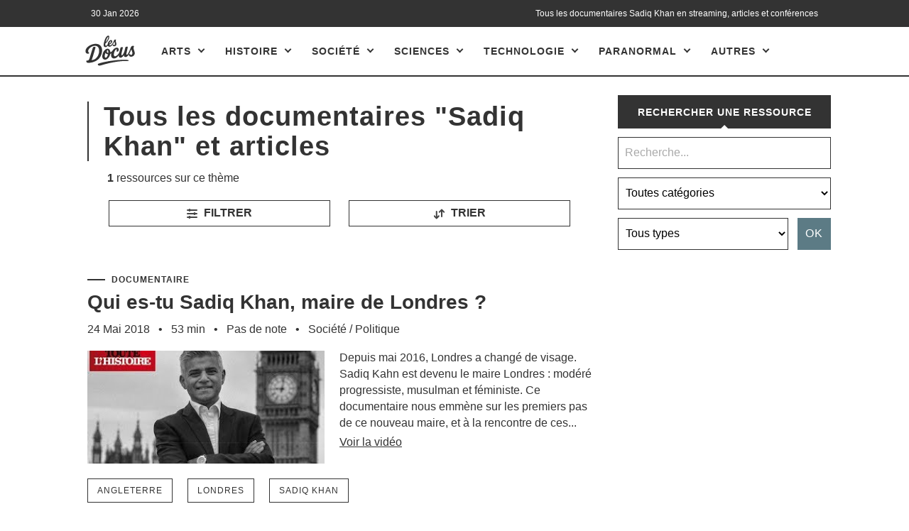

--- FILE ---
content_type: text/html; charset=UTF-8
request_url: https://www.les-docus.com/tag/sadiq-khan/
body_size: 23094
content:








<!DOCTYPE html>
<html dir="ltr" lang="fr-FR" prefix="og: https://ogp.me/ns#">
	<head><meta charset="UTF-8"><script>if(navigator.userAgent.match(/MSIE|Internet Explorer/i)||navigator.userAgent.match(/Trident\/7\..*?rv:11/i)){var href=document.location.href;if(!href.match(/[?&]nowprocket/)){if(href.indexOf("?")==-1){if(href.indexOf("#")==-1){document.location.href=href+"?nowprocket=1"}else{document.location.href=href.replace("#","?nowprocket=1#")}}else{if(href.indexOf("#")==-1){document.location.href=href+"&nowprocket=1"}else{document.location.href=href.replace("#","&nowprocket=1#")}}}}</script><script>(()=>{class RocketLazyLoadScripts{constructor(){this.v="2.0.4",this.userEvents=["keydown","keyup","mousedown","mouseup","mousemove","mouseover","mouseout","touchmove","touchstart","touchend","touchcancel","wheel","click","dblclick","input"],this.attributeEvents=["onblur","onclick","oncontextmenu","ondblclick","onfocus","onmousedown","onmouseenter","onmouseleave","onmousemove","onmouseout","onmouseover","onmouseup","onmousewheel","onscroll","onsubmit"]}async t(){this.i(),this.o(),/iP(ad|hone)/.test(navigator.userAgent)&&this.h(),this.u(),this.l(this),this.m(),this.k(this),this.p(this),this._(),await Promise.all([this.R(),this.L()]),this.lastBreath=Date.now(),this.S(this),this.P(),this.D(),this.O(),this.M(),await this.C(this.delayedScripts.normal),await this.C(this.delayedScripts.defer),await this.C(this.delayedScripts.async),await this.T(),await this.F(),await this.j(),await this.A(),window.dispatchEvent(new Event("rocket-allScriptsLoaded")),this.everythingLoaded=!0,this.lastTouchEnd&&await new Promise(t=>setTimeout(t,500-Date.now()+this.lastTouchEnd)),this.I(),this.H(),this.U(),this.W()}i(){this.CSPIssue=sessionStorage.getItem("rocketCSPIssue"),document.addEventListener("securitypolicyviolation",t=>{this.CSPIssue||"script-src-elem"!==t.violatedDirective||"data"!==t.blockedURI||(this.CSPIssue=!0,sessionStorage.setItem("rocketCSPIssue",!0))},{isRocket:!0})}o(){window.addEventListener("pageshow",t=>{this.persisted=t.persisted,this.realWindowLoadedFired=!0},{isRocket:!0}),window.addEventListener("pagehide",()=>{this.onFirstUserAction=null},{isRocket:!0})}h(){let t;function e(e){t=e}window.addEventListener("touchstart",e,{isRocket:!0}),window.addEventListener("touchend",function i(o){o.changedTouches[0]&&t.changedTouches[0]&&Math.abs(o.changedTouches[0].pageX-t.changedTouches[0].pageX)<10&&Math.abs(o.changedTouches[0].pageY-t.changedTouches[0].pageY)<10&&o.timeStamp-t.timeStamp<200&&(window.removeEventListener("touchstart",e,{isRocket:!0}),window.removeEventListener("touchend",i,{isRocket:!0}),"INPUT"===o.target.tagName&&"text"===o.target.type||(o.target.dispatchEvent(new TouchEvent("touchend",{target:o.target,bubbles:!0})),o.target.dispatchEvent(new MouseEvent("mouseover",{target:o.target,bubbles:!0})),o.target.dispatchEvent(new PointerEvent("click",{target:o.target,bubbles:!0,cancelable:!0,detail:1,clientX:o.changedTouches[0].clientX,clientY:o.changedTouches[0].clientY})),event.preventDefault()))},{isRocket:!0})}q(t){this.userActionTriggered||("mousemove"!==t.type||this.firstMousemoveIgnored?"keyup"===t.type||"mouseover"===t.type||"mouseout"===t.type||(this.userActionTriggered=!0,this.onFirstUserAction&&this.onFirstUserAction()):this.firstMousemoveIgnored=!0),"click"===t.type&&t.preventDefault(),t.stopPropagation(),t.stopImmediatePropagation(),"touchstart"===this.lastEvent&&"touchend"===t.type&&(this.lastTouchEnd=Date.now()),"click"===t.type&&(this.lastTouchEnd=0),this.lastEvent=t.type,t.composedPath&&t.composedPath()[0].getRootNode()instanceof ShadowRoot&&(t.rocketTarget=t.composedPath()[0]),this.savedUserEvents.push(t)}u(){this.savedUserEvents=[],this.userEventHandler=this.q.bind(this),this.userEvents.forEach(t=>window.addEventListener(t,this.userEventHandler,{passive:!1,isRocket:!0})),document.addEventListener("visibilitychange",this.userEventHandler,{isRocket:!0})}U(){this.userEvents.forEach(t=>window.removeEventListener(t,this.userEventHandler,{passive:!1,isRocket:!0})),document.removeEventListener("visibilitychange",this.userEventHandler,{isRocket:!0}),this.savedUserEvents.forEach(t=>{(t.rocketTarget||t.target).dispatchEvent(new window[t.constructor.name](t.type,t))})}m(){const t="return false",e=Array.from(this.attributeEvents,t=>"data-rocket-"+t),i="["+this.attributeEvents.join("],[")+"]",o="[data-rocket-"+this.attributeEvents.join("],[data-rocket-")+"]",s=(e,i,o)=>{o&&o!==t&&(e.setAttribute("data-rocket-"+i,o),e["rocket"+i]=new Function("event",o),e.setAttribute(i,t))};new MutationObserver(t=>{for(const n of t)"attributes"===n.type&&(n.attributeName.startsWith("data-rocket-")||this.everythingLoaded?n.attributeName.startsWith("data-rocket-")&&this.everythingLoaded&&this.N(n.target,n.attributeName.substring(12)):s(n.target,n.attributeName,n.target.getAttribute(n.attributeName))),"childList"===n.type&&n.addedNodes.forEach(t=>{if(t.nodeType===Node.ELEMENT_NODE)if(this.everythingLoaded)for(const i of[t,...t.querySelectorAll(o)])for(const t of i.getAttributeNames())e.includes(t)&&this.N(i,t.substring(12));else for(const e of[t,...t.querySelectorAll(i)])for(const t of e.getAttributeNames())this.attributeEvents.includes(t)&&s(e,t,e.getAttribute(t))})}).observe(document,{subtree:!0,childList:!0,attributeFilter:[...this.attributeEvents,...e]})}I(){this.attributeEvents.forEach(t=>{document.querySelectorAll("[data-rocket-"+t+"]").forEach(e=>{this.N(e,t)})})}N(t,e){const i=t.getAttribute("data-rocket-"+e);i&&(t.setAttribute(e,i),t.removeAttribute("data-rocket-"+e))}k(t){Object.defineProperty(HTMLElement.prototype,"onclick",{get(){return this.rocketonclick||null},set(e){this.rocketonclick=e,this.setAttribute(t.everythingLoaded?"onclick":"data-rocket-onclick","this.rocketonclick(event)")}})}S(t){function e(e,i){let o=e[i];e[i]=null,Object.defineProperty(e,i,{get:()=>o,set(s){t.everythingLoaded?o=s:e["rocket"+i]=o=s}})}e(document,"onreadystatechange"),e(window,"onload"),e(window,"onpageshow");try{Object.defineProperty(document,"readyState",{get:()=>t.rocketReadyState,set(e){t.rocketReadyState=e},configurable:!0}),document.readyState="loading"}catch(t){console.log("WPRocket DJE readyState conflict, bypassing")}}l(t){this.originalAddEventListener=EventTarget.prototype.addEventListener,this.originalRemoveEventListener=EventTarget.prototype.removeEventListener,this.savedEventListeners=[],EventTarget.prototype.addEventListener=function(e,i,o){o&&o.isRocket||!t.B(e,this)&&!t.userEvents.includes(e)||t.B(e,this)&&!t.userActionTriggered||e.startsWith("rocket-")||t.everythingLoaded?t.originalAddEventListener.call(this,e,i,o):(t.savedEventListeners.push({target:this,remove:!1,type:e,func:i,options:o}),"mouseenter"!==e&&"mouseleave"!==e||t.originalAddEventListener.call(this,e,t.savedUserEvents.push,o))},EventTarget.prototype.removeEventListener=function(e,i,o){o&&o.isRocket||!t.B(e,this)&&!t.userEvents.includes(e)||t.B(e,this)&&!t.userActionTriggered||e.startsWith("rocket-")||t.everythingLoaded?t.originalRemoveEventListener.call(this,e,i,o):t.savedEventListeners.push({target:this,remove:!0,type:e,func:i,options:o})}}J(t,e){this.savedEventListeners=this.savedEventListeners.filter(i=>{let o=i.type,s=i.target||window;return e!==o||t!==s||(this.B(o,s)&&(i.type="rocket-"+o),this.$(i),!1)})}H(){EventTarget.prototype.addEventListener=this.originalAddEventListener,EventTarget.prototype.removeEventListener=this.originalRemoveEventListener,this.savedEventListeners.forEach(t=>this.$(t))}$(t){t.remove?this.originalRemoveEventListener.call(t.target,t.type,t.func,t.options):this.originalAddEventListener.call(t.target,t.type,t.func,t.options)}p(t){let e;function i(e){return t.everythingLoaded?e:e.split(" ").map(t=>"load"===t||t.startsWith("load.")?"rocket-jquery-load":t).join(" ")}function o(o){function s(e){const s=o.fn[e];o.fn[e]=o.fn.init.prototype[e]=function(){return this[0]===window&&t.userActionTriggered&&("string"==typeof arguments[0]||arguments[0]instanceof String?arguments[0]=i(arguments[0]):"object"==typeof arguments[0]&&Object.keys(arguments[0]).forEach(t=>{const e=arguments[0][t];delete arguments[0][t],arguments[0][i(t)]=e})),s.apply(this,arguments),this}}if(o&&o.fn&&!t.allJQueries.includes(o)){const e={DOMContentLoaded:[],"rocket-DOMContentLoaded":[]};for(const t in e)document.addEventListener(t,()=>{e[t].forEach(t=>t())},{isRocket:!0});o.fn.ready=o.fn.init.prototype.ready=function(i){function s(){parseInt(o.fn.jquery)>2?setTimeout(()=>i.bind(document)(o)):i.bind(document)(o)}return"function"==typeof i&&(t.realDomReadyFired?!t.userActionTriggered||t.fauxDomReadyFired?s():e["rocket-DOMContentLoaded"].push(s):e.DOMContentLoaded.push(s)),o([])},s("on"),s("one"),s("off"),t.allJQueries.push(o)}e=o}t.allJQueries=[],o(window.jQuery),Object.defineProperty(window,"jQuery",{get:()=>e,set(t){o(t)}})}P(){const t=new Map;document.write=document.writeln=function(e){const i=document.currentScript,o=document.createRange(),s=i.parentElement;let n=t.get(i);void 0===n&&(n=i.nextSibling,t.set(i,n));const c=document.createDocumentFragment();o.setStart(c,0),c.appendChild(o.createContextualFragment(e)),s.insertBefore(c,n)}}async R(){return new Promise(t=>{this.userActionTriggered?t():this.onFirstUserAction=t})}async L(){return new Promise(t=>{document.addEventListener("DOMContentLoaded",()=>{this.realDomReadyFired=!0,t()},{isRocket:!0})})}async j(){return this.realWindowLoadedFired?Promise.resolve():new Promise(t=>{window.addEventListener("load",t,{isRocket:!0})})}M(){this.pendingScripts=[];this.scriptsMutationObserver=new MutationObserver(t=>{for(const e of t)e.addedNodes.forEach(t=>{"SCRIPT"!==t.tagName||t.noModule||t.isWPRocket||this.pendingScripts.push({script:t,promise:new Promise(e=>{const i=()=>{const i=this.pendingScripts.findIndex(e=>e.script===t);i>=0&&this.pendingScripts.splice(i,1),e()};t.addEventListener("load",i,{isRocket:!0}),t.addEventListener("error",i,{isRocket:!0}),setTimeout(i,1e3)})})})}),this.scriptsMutationObserver.observe(document,{childList:!0,subtree:!0})}async F(){await this.X(),this.pendingScripts.length?(await this.pendingScripts[0].promise,await this.F()):this.scriptsMutationObserver.disconnect()}D(){this.delayedScripts={normal:[],async:[],defer:[]},document.querySelectorAll("script[type$=rocketlazyloadscript]").forEach(t=>{t.hasAttribute("data-rocket-src")?t.hasAttribute("async")&&!1!==t.async?this.delayedScripts.async.push(t):t.hasAttribute("defer")&&!1!==t.defer||"module"===t.getAttribute("data-rocket-type")?this.delayedScripts.defer.push(t):this.delayedScripts.normal.push(t):this.delayedScripts.normal.push(t)})}async _(){await this.L();let t=[];document.querySelectorAll("script[type$=rocketlazyloadscript][data-rocket-src]").forEach(e=>{let i=e.getAttribute("data-rocket-src");if(i&&!i.startsWith("data:")){i.startsWith("//")&&(i=location.protocol+i);try{const o=new URL(i).origin;o!==location.origin&&t.push({src:o,crossOrigin:e.crossOrigin||"module"===e.getAttribute("data-rocket-type")})}catch(t){}}}),t=[...new Map(t.map(t=>[JSON.stringify(t),t])).values()],this.Y(t,"preconnect")}async G(t){if(await this.K(),!0!==t.noModule||!("noModule"in HTMLScriptElement.prototype))return new Promise(e=>{let i;function o(){(i||t).setAttribute("data-rocket-status","executed"),e()}try{if(navigator.userAgent.includes("Firefox/")||""===navigator.vendor||this.CSPIssue)i=document.createElement("script"),[...t.attributes].forEach(t=>{let e=t.nodeName;"type"!==e&&("data-rocket-type"===e&&(e="type"),"data-rocket-src"===e&&(e="src"),i.setAttribute(e,t.nodeValue))}),t.text&&(i.text=t.text),t.nonce&&(i.nonce=t.nonce),i.hasAttribute("src")?(i.addEventListener("load",o,{isRocket:!0}),i.addEventListener("error",()=>{i.setAttribute("data-rocket-status","failed-network"),e()},{isRocket:!0}),setTimeout(()=>{i.isConnected||e()},1)):(i.text=t.text,o()),i.isWPRocket=!0,t.parentNode.replaceChild(i,t);else{const i=t.getAttribute("data-rocket-type"),s=t.getAttribute("data-rocket-src");i?(t.type=i,t.removeAttribute("data-rocket-type")):t.removeAttribute("type"),t.addEventListener("load",o,{isRocket:!0}),t.addEventListener("error",i=>{this.CSPIssue&&i.target.src.startsWith("data:")?(console.log("WPRocket: CSP fallback activated"),t.removeAttribute("src"),this.G(t).then(e)):(t.setAttribute("data-rocket-status","failed-network"),e())},{isRocket:!0}),s?(t.fetchPriority="high",t.removeAttribute("data-rocket-src"),t.src=s):t.src="data:text/javascript;base64,"+window.btoa(unescape(encodeURIComponent(t.text)))}}catch(i){t.setAttribute("data-rocket-status","failed-transform"),e()}});t.setAttribute("data-rocket-status","skipped")}async C(t){const e=t.shift();return e?(e.isConnected&&await this.G(e),this.C(t)):Promise.resolve()}O(){this.Y([...this.delayedScripts.normal,...this.delayedScripts.defer,...this.delayedScripts.async],"preload")}Y(t,e){this.trash=this.trash||[];let i=!0;var o=document.createDocumentFragment();t.forEach(t=>{const s=t.getAttribute&&t.getAttribute("data-rocket-src")||t.src;if(s&&!s.startsWith("data:")){const n=document.createElement("link");n.href=s,n.rel=e,"preconnect"!==e&&(n.as="script",n.fetchPriority=i?"high":"low"),t.getAttribute&&"module"===t.getAttribute("data-rocket-type")&&(n.crossOrigin=!0),t.crossOrigin&&(n.crossOrigin=t.crossOrigin),t.integrity&&(n.integrity=t.integrity),t.nonce&&(n.nonce=t.nonce),o.appendChild(n),this.trash.push(n),i=!1}}),document.head.appendChild(o)}W(){this.trash.forEach(t=>t.remove())}async T(){try{document.readyState="interactive"}catch(t){}this.fauxDomReadyFired=!0;try{await this.K(),this.J(document,"readystatechange"),document.dispatchEvent(new Event("rocket-readystatechange")),await this.K(),document.rocketonreadystatechange&&document.rocketonreadystatechange(),await this.K(),this.J(document,"DOMContentLoaded"),document.dispatchEvent(new Event("rocket-DOMContentLoaded")),await this.K(),this.J(window,"DOMContentLoaded"),window.dispatchEvent(new Event("rocket-DOMContentLoaded"))}catch(t){console.error(t)}}async A(){try{document.readyState="complete"}catch(t){}try{await this.K(),this.J(document,"readystatechange"),document.dispatchEvent(new Event("rocket-readystatechange")),await this.K(),document.rocketonreadystatechange&&document.rocketonreadystatechange(),await this.K(),this.J(window,"load"),window.dispatchEvent(new Event("rocket-load")),await this.K(),window.rocketonload&&window.rocketonload(),await this.K(),this.allJQueries.forEach(t=>t(window).trigger("rocket-jquery-load")),await this.K(),this.J(window,"pageshow");const t=new Event("rocket-pageshow");t.persisted=this.persisted,window.dispatchEvent(t),await this.K(),window.rocketonpageshow&&window.rocketonpageshow({persisted:this.persisted})}catch(t){console.error(t)}}async K(){Date.now()-this.lastBreath>45&&(await this.X(),this.lastBreath=Date.now())}async X(){return document.hidden?new Promise(t=>setTimeout(t)):new Promise(t=>requestAnimationFrame(t))}B(t,e){return e===document&&"readystatechange"===t||(e===document&&"DOMContentLoaded"===t||(e===window&&"DOMContentLoaded"===t||(e===window&&"load"===t||e===window&&"pageshow"===t)))}static run(){(new RocketLazyLoadScripts).t()}}RocketLazyLoadScripts.run()})();</script>
		
		<meta name="viewport" content="width=device-width, initial-scale=1.0">
		<title>Tous les documentaires &quot;Sadiq Khan&quot; en streaming | Les Docus</title>
				
		<!-- All in One SEO 4.9.3 - aioseo.com -->
	<meta name="description" content="Retrouvez sur les-docus.com, la référence du documentaire en ligne, tous les documentaires &quot; Sadiq Khan &quot; en streaming et en français" />
	<meta name="robots" content="max-snippet:-1, max-image-preview:large, max-video-preview:-1" />
	<link rel="canonical" href="https://www.les-docus.com/tag/sadiq-khan/" />
	<meta name="generator" content="All in One SEO (AIOSEO) 4.9.3" />
		<script type="application/ld+json" class="aioseo-schema">
			{"@context":"https:\/\/schema.org","@graph":[{"@type":"BreadcrumbList","@id":"https:\/\/www.les-docus.com\/tag\/sadiq-khan\/#breadcrumblist","itemListElement":[{"@type":"ListItem","@id":"https:\/\/www.les-docus.com#listItem","position":1,"name":"Accueil","item":"https:\/\/www.les-docus.com","nextItem":{"@type":"ListItem","@id":"https:\/\/www.les-docus.com\/tag\/sadiq-khan\/#listItem","name":"Sadiq Khan"}},{"@type":"ListItem","@id":"https:\/\/www.les-docus.com\/tag\/sadiq-khan\/#listItem","position":2,"name":"Sadiq Khan","previousItem":{"@type":"ListItem","@id":"https:\/\/www.les-docus.com#listItem","name":"Accueil"}}]},{"@type":"CollectionPage","@id":"https:\/\/www.les-docus.com\/tag\/sadiq-khan\/#collectionpage","url":"https:\/\/www.les-docus.com\/tag\/sadiq-khan\/","name":"Tous les documentaires \"Sadiq Khan\" en streaming | Les Docus","description":"Retrouvez sur les-docus.com, la r\u00e9f\u00e9rence du documentaire en ligne, tous les documentaires \" Sadiq Khan \" en streaming et en fran\u00e7ais","inLanguage":"fr-FR","isPartOf":{"@id":"https:\/\/www.les-docus.com\/#website"},"breadcrumb":{"@id":"https:\/\/www.les-docus.com\/tag\/sadiq-khan\/#breadcrumblist"}},{"@type":"Organization","@id":"https:\/\/www.les-docus.com\/#organization","name":"Les Docus","description":"Documentaires, reportages et vid\u00e9os en streaming","url":"https:\/\/www.les-docus.com\/","logo":{"@type":"ImageObject","url":"https:\/\/www.les-docus.com\/wp-content\/themes\/hemingway-child\/images\/les-docus-logo.svg","@id":"https:\/\/www.les-docus.com\/tag\/sadiq-khan\/#organizationLogo"},"image":{"@id":"https:\/\/www.les-docus.com\/tag\/sadiq-khan\/#organizationLogo"},"sameAs":["https:\/\/www.facebook.com\/lesdocus\/","https:\/\/www.instagram.com\/les_docus\/"]},{"@type":"WebSite","@id":"https:\/\/www.les-docus.com\/#website","url":"https:\/\/www.les-docus.com\/","name":"Les Docus","description":"Documentaires, reportages et vid\u00e9os en streaming","inLanguage":"fr-FR","publisher":{"@id":"https:\/\/www.les-docus.com\/#organization"}}]}
		</script>
		<!-- All in One SEO -->

<style id='wp-img-auto-sizes-contain-inline-css' type='text/css'>
img:is([sizes=auto i],[sizes^="auto," i]){contain-intrinsic-size:3000px 1500px}
/*# sourceURL=wp-img-auto-sizes-contain-inline-css */
</style>
<style id='dominant-color-styles-inline-css' type='text/css'>
img[data-dominant-color]:not(.has-transparency) { background-color: var(--dominant-color); }
/*# sourceURL=dominant-color-styles-inline-css */
</style>
<style id='rocket-lazyload-inline-css' type='text/css'>
.rll-youtube-player{position:relative;padding-bottom:56.23%;height:0;overflow:hidden;max-width:100%;}.rll-youtube-player:focus-within{outline: 2px solid currentColor;outline-offset: 5px;}.rll-youtube-player iframe{position:absolute;top:0;left:0;width:100%;height:100%;z-index:100;background:0 0}.rll-youtube-player img{bottom:0;display:block;left:0;margin:auto;max-width:100%;width:100%;position:absolute;right:0;top:0;border:none;height:auto;-webkit-transition:.4s all;-moz-transition:.4s all;transition:.4s all}.rll-youtube-player img:hover{-webkit-filter:brightness(75%)}.rll-youtube-player .play{height:100%;width:100%;left:0;top:0;position:absolute;background:var(--wpr-bg-093ba7ae-cec8-4014-89ef-60ff70a25630) no-repeat center;background-color: transparent !important;cursor:pointer;border:none;}
/*# sourceURL=rocket-lazyload-inline-css */
</style>
<script type="rocketlazyloadscript" data-rocket-type="text/javascript" data-rocket-src="https://www.les-docus.com/wp-includes/js/jquery/jquery.min.js?ver=3.7.1" id="jquery-core-js" data-rocket-defer defer></script>
<script type="rocketlazyloadscript" data-rocket-type="text/javascript" data-rocket-src="https://www.les-docus.com/wp-includes/js/jquery/jquery-migrate.min.js?ver=3.4.1" id="jquery-migrate-js" data-rocket-defer defer></script>
<link rel="https://api.w.org/" href="https://www.les-docus.com/wp-json/" /><link rel="alternate" title="JSON" type="application/json" href="https://www.les-docus.com/wp-json/wp/v2/tags/16705" /><link rel="EditURI" type="application/rsd+xml" title="RSD" href="https://www.les-docus.com/xmlrpc.php?rsd" />
<meta name="generator" content="WordPress 6.9" />
<meta name="generator" content="auto-sizes 1.7.0">
<meta name="generator" content="dominant-color-images 1.2.0">
<meta name="generator" content="web-worker-offloading 0.2.0">
      
	      <!--Customizer CSS--> 
	      
	      <style type="text/css">
	           	           	           	           	           	           	           	           	           	           	           	           	           	           	           	           	           	           	           	           	           	           	           	           	           	           	           	           	           	           	           	           	           	           	           	           	           	           	           	           	           	           	           	           	           	           	           	           	           	           	           	           	           	           	           	           	           	           	           	           	           	           	           	           	           	           	           	           	           	           	           	           	           	           	           	           
	           	           	      </style> 
	      
	      <!--/Customizer CSS-->
	      
      <meta name="generator" content="speculation-rules 1.6.0">
<meta name="generator" content="embed-optimizer 1.0.0-beta3">
<noscript><style id="rocket-lazyload-nojs-css">.rll-youtube-player, [data-lazy-src]{display:none !important;}</style></noscript>		<link rel="icon" type="image/x-icon" href="https://www.les-docus.com/favicon.gif">
		<link rel="alternate" hreflang="fr-FR" href="https://www.les-docus.com/tag/sadiq-khan/" />	
		<link data-minify="1" rel='stylesheet' id='chld_thm_cfg_parent-css'  href='https://www.les-docus.com/wp-content/cache/background-css/1/www.les-docus.com/wp-content/cache/min/1/wp-content/themes/hemingway-child/style.css?ver=1769676405&wpr_t=1769817398' type='text/css' media='all' />
							 <!-- df5aeb71656b77d35902a31a00b756690368e7d7 -->
		<meta name="verification-code" content="lbjd8a1gltm">
		<meta name="linkmania" content="18315c745421850"> 
		    <meta name="description" content='Visionnez tous les documentaires " Sadiq Khan " en streaming. Les Docus, la référence du documentaire et de la culture en vidéos en français.'> 


 <script type="rocketlazyloadscript" data-minify="1" data-rocket-src="https://www.les-docus.com/wp-content/cache/min/1/wp-content/themes/hemingway/js/dropdown.js?ver=1769676405" data-rocket-defer defer></script>
<meta name="contconcord"  content="HjW2HWadRmImfgS5epZ5me7sJZ9Hgcsp" >
<meta name="tdm-reservation" content="1">
<meta name="tdm-policy" content="https://www.les-docus.com/policies/policy.json">
<script type="rocketlazyloadscript" data-rocket-src="https://kit.fontawesome.com/9ff95f8fb9.js" crossorigin="anonymous" data-rocket-defer defer></script>
	<style id='global-styles-inline-css' type='text/css'>
:root{--wp--preset--aspect-ratio--square: 1;--wp--preset--aspect-ratio--4-3: 4/3;--wp--preset--aspect-ratio--3-4: 3/4;--wp--preset--aspect-ratio--3-2: 3/2;--wp--preset--aspect-ratio--2-3: 2/3;--wp--preset--aspect-ratio--16-9: 16/9;--wp--preset--aspect-ratio--9-16: 9/16;--wp--preset--color--black: #000000;--wp--preset--color--cyan-bluish-gray: #abb8c3;--wp--preset--color--white: #ffffff;--wp--preset--color--pale-pink: #f78da7;--wp--preset--color--vivid-red: #cf2e2e;--wp--preset--color--luminous-vivid-orange: #ff6900;--wp--preset--color--luminous-vivid-amber: #fcb900;--wp--preset--color--light-green-cyan: #7bdcb5;--wp--preset--color--vivid-green-cyan: #00d084;--wp--preset--color--pale-cyan-blue: #8ed1fc;--wp--preset--color--vivid-cyan-blue: #0693e3;--wp--preset--color--vivid-purple: #9b51e0;--wp--preset--gradient--vivid-cyan-blue-to-vivid-purple: linear-gradient(135deg,rgb(6,147,227) 0%,rgb(155,81,224) 100%);--wp--preset--gradient--light-green-cyan-to-vivid-green-cyan: linear-gradient(135deg,rgb(122,220,180) 0%,rgb(0,208,130) 100%);--wp--preset--gradient--luminous-vivid-amber-to-luminous-vivid-orange: linear-gradient(135deg,rgb(252,185,0) 0%,rgb(255,105,0) 100%);--wp--preset--gradient--luminous-vivid-orange-to-vivid-red: linear-gradient(135deg,rgb(255,105,0) 0%,rgb(207,46,46) 100%);--wp--preset--gradient--very-light-gray-to-cyan-bluish-gray: linear-gradient(135deg,rgb(238,238,238) 0%,rgb(169,184,195) 100%);--wp--preset--gradient--cool-to-warm-spectrum: linear-gradient(135deg,rgb(74,234,220) 0%,rgb(151,120,209) 20%,rgb(207,42,186) 40%,rgb(238,44,130) 60%,rgb(251,105,98) 80%,rgb(254,248,76) 100%);--wp--preset--gradient--blush-light-purple: linear-gradient(135deg,rgb(255,206,236) 0%,rgb(152,150,240) 100%);--wp--preset--gradient--blush-bordeaux: linear-gradient(135deg,rgb(254,205,165) 0%,rgb(254,45,45) 50%,rgb(107,0,62) 100%);--wp--preset--gradient--luminous-dusk: linear-gradient(135deg,rgb(255,203,112) 0%,rgb(199,81,192) 50%,rgb(65,88,208) 100%);--wp--preset--gradient--pale-ocean: linear-gradient(135deg,rgb(255,245,203) 0%,rgb(182,227,212) 50%,rgb(51,167,181) 100%);--wp--preset--gradient--electric-grass: linear-gradient(135deg,rgb(202,248,128) 0%,rgb(113,206,126) 100%);--wp--preset--gradient--midnight: linear-gradient(135deg,rgb(2,3,129) 0%,rgb(40,116,252) 100%);--wp--preset--font-size--small: 13px;--wp--preset--font-size--medium: 20px;--wp--preset--font-size--large: 36px;--wp--preset--font-size--x-large: 42px;--wp--preset--spacing--20: 0.44rem;--wp--preset--spacing--30: 0.67rem;--wp--preset--spacing--40: 1rem;--wp--preset--spacing--50: 1.5rem;--wp--preset--spacing--60: 2.25rem;--wp--preset--spacing--70: 3.38rem;--wp--preset--spacing--80: 5.06rem;--wp--preset--shadow--natural: 6px 6px 9px rgba(0, 0, 0, 0.2);--wp--preset--shadow--deep: 12px 12px 50px rgba(0, 0, 0, 0.4);--wp--preset--shadow--sharp: 6px 6px 0px rgba(0, 0, 0, 0.2);--wp--preset--shadow--outlined: 6px 6px 0px -3px rgb(255, 255, 255), 6px 6px rgb(0, 0, 0);--wp--preset--shadow--crisp: 6px 6px 0px rgb(0, 0, 0);}:where(.is-layout-flex){gap: 0.5em;}:where(.is-layout-grid){gap: 0.5em;}body .is-layout-flex{display: flex;}.is-layout-flex{flex-wrap: wrap;align-items: center;}.is-layout-flex > :is(*, div){margin: 0;}body .is-layout-grid{display: grid;}.is-layout-grid > :is(*, div){margin: 0;}:where(.wp-block-columns.is-layout-flex){gap: 2em;}:where(.wp-block-columns.is-layout-grid){gap: 2em;}:where(.wp-block-post-template.is-layout-flex){gap: 1.25em;}:where(.wp-block-post-template.is-layout-grid){gap: 1.25em;}.has-black-color{color: var(--wp--preset--color--black) !important;}.has-cyan-bluish-gray-color{color: var(--wp--preset--color--cyan-bluish-gray) !important;}.has-white-color{color: var(--wp--preset--color--white) !important;}.has-pale-pink-color{color: var(--wp--preset--color--pale-pink) !important;}.has-vivid-red-color{color: var(--wp--preset--color--vivid-red) !important;}.has-luminous-vivid-orange-color{color: var(--wp--preset--color--luminous-vivid-orange) !important;}.has-luminous-vivid-amber-color{color: var(--wp--preset--color--luminous-vivid-amber) !important;}.has-light-green-cyan-color{color: var(--wp--preset--color--light-green-cyan) !important;}.has-vivid-green-cyan-color{color: var(--wp--preset--color--vivid-green-cyan) !important;}.has-pale-cyan-blue-color{color: var(--wp--preset--color--pale-cyan-blue) !important;}.has-vivid-cyan-blue-color{color: var(--wp--preset--color--vivid-cyan-blue) !important;}.has-vivid-purple-color{color: var(--wp--preset--color--vivid-purple) !important;}.has-black-background-color{background-color: var(--wp--preset--color--black) !important;}.has-cyan-bluish-gray-background-color{background-color: var(--wp--preset--color--cyan-bluish-gray) !important;}.has-white-background-color{background-color: var(--wp--preset--color--white) !important;}.has-pale-pink-background-color{background-color: var(--wp--preset--color--pale-pink) !important;}.has-vivid-red-background-color{background-color: var(--wp--preset--color--vivid-red) !important;}.has-luminous-vivid-orange-background-color{background-color: var(--wp--preset--color--luminous-vivid-orange) !important;}.has-luminous-vivid-amber-background-color{background-color: var(--wp--preset--color--luminous-vivid-amber) !important;}.has-light-green-cyan-background-color{background-color: var(--wp--preset--color--light-green-cyan) !important;}.has-vivid-green-cyan-background-color{background-color: var(--wp--preset--color--vivid-green-cyan) !important;}.has-pale-cyan-blue-background-color{background-color: var(--wp--preset--color--pale-cyan-blue) !important;}.has-vivid-cyan-blue-background-color{background-color: var(--wp--preset--color--vivid-cyan-blue) !important;}.has-vivid-purple-background-color{background-color: var(--wp--preset--color--vivid-purple) !important;}.has-black-border-color{border-color: var(--wp--preset--color--black) !important;}.has-cyan-bluish-gray-border-color{border-color: var(--wp--preset--color--cyan-bluish-gray) !important;}.has-white-border-color{border-color: var(--wp--preset--color--white) !important;}.has-pale-pink-border-color{border-color: var(--wp--preset--color--pale-pink) !important;}.has-vivid-red-border-color{border-color: var(--wp--preset--color--vivid-red) !important;}.has-luminous-vivid-orange-border-color{border-color: var(--wp--preset--color--luminous-vivid-orange) !important;}.has-luminous-vivid-amber-border-color{border-color: var(--wp--preset--color--luminous-vivid-amber) !important;}.has-light-green-cyan-border-color{border-color: var(--wp--preset--color--light-green-cyan) !important;}.has-vivid-green-cyan-border-color{border-color: var(--wp--preset--color--vivid-green-cyan) !important;}.has-pale-cyan-blue-border-color{border-color: var(--wp--preset--color--pale-cyan-blue) !important;}.has-vivid-cyan-blue-border-color{border-color: var(--wp--preset--color--vivid-cyan-blue) !important;}.has-vivid-purple-border-color{border-color: var(--wp--preset--color--vivid-purple) !important;}.has-vivid-cyan-blue-to-vivid-purple-gradient-background{background: var(--wp--preset--gradient--vivid-cyan-blue-to-vivid-purple) !important;}.has-light-green-cyan-to-vivid-green-cyan-gradient-background{background: var(--wp--preset--gradient--light-green-cyan-to-vivid-green-cyan) !important;}.has-luminous-vivid-amber-to-luminous-vivid-orange-gradient-background{background: var(--wp--preset--gradient--luminous-vivid-amber-to-luminous-vivid-orange) !important;}.has-luminous-vivid-orange-to-vivid-red-gradient-background{background: var(--wp--preset--gradient--luminous-vivid-orange-to-vivid-red) !important;}.has-very-light-gray-to-cyan-bluish-gray-gradient-background{background: var(--wp--preset--gradient--very-light-gray-to-cyan-bluish-gray) !important;}.has-cool-to-warm-spectrum-gradient-background{background: var(--wp--preset--gradient--cool-to-warm-spectrum) !important;}.has-blush-light-purple-gradient-background{background: var(--wp--preset--gradient--blush-light-purple) !important;}.has-blush-bordeaux-gradient-background{background: var(--wp--preset--gradient--blush-bordeaux) !important;}.has-luminous-dusk-gradient-background{background: var(--wp--preset--gradient--luminous-dusk) !important;}.has-pale-ocean-gradient-background{background: var(--wp--preset--gradient--pale-ocean) !important;}.has-electric-grass-gradient-background{background: var(--wp--preset--gradient--electric-grass) !important;}.has-midnight-gradient-background{background: var(--wp--preset--gradient--midnight) !important;}.has-small-font-size{font-size: var(--wp--preset--font-size--small) !important;}.has-medium-font-size{font-size: var(--wp--preset--font-size--medium) !important;}.has-large-font-size{font-size: var(--wp--preset--font-size--large) !important;}.has-x-large-font-size{font-size: var(--wp--preset--font-size--x-large) !important;}
/*# sourceURL=global-styles-inline-css */
</style>
<style id="wpr-lazyload-bg-container"></style><style id="wpr-lazyload-bg-exclusion"></style>
<noscript>
<style id="wpr-lazyload-bg-nostyle">.docudumoment .linkvideo{--wpr-bg-d81b4c1d-b71e-475d-beea-29c7521c9a66: url('https://www.les-docus.com/wp-content/themes/hemingway-child/images/right-arrow-white.svg');}.docudumoment .linkvideo{--wpr-bg-a07b1dab-455d-4387-8730-4daf4c7c50a1: url('https://www.les-docus.com/wp-content/themes/hemingway-child/images/right-arrow-white.svg');}.offre li{--wpr-bg-db0febe2-ae7a-40ae-ad03-3c514f7df8cd: url('https://www.les-docus.com/wp-content/themes/hemingway-child/images/right-arrow-white.svg');}.offre li{--wpr-bg-870347af-13d9-4fe0-ae91-e8ee20420517: url('https://www.les-docus.com/wp-content/themes/hemingway-child/images/right-arrow-white.svg');}.relatedlinks li{--wpr-bg-c240c059-8fde-4609-859d-13ab18e75f3e: url('https://www.les-docus.com/wp-content/themes/hemingway/images/arrow-right.svg');}.rll-youtube-player .play{--wpr-bg-093ba7ae-cec8-4014-89ef-60ff70a25630: url('https://www.les-docus.com/wp-content/plugins/wp-rocket/assets/img/youtube.png');}</style>
</noscript>
<script type="application/javascript">const rocket_pairs = [{"selector":".docudumoment .linkvideo","style":".docudumoment .linkvideo{--wpr-bg-d81b4c1d-b71e-475d-beea-29c7521c9a66: url('https:\/\/www.les-docus.com\/wp-content\/themes\/hemingway-child\/images\/right-arrow-white.svg');}","hash":"d81b4c1d-b71e-475d-beea-29c7521c9a66","url":"https:\/\/www.les-docus.com\/wp-content\/themes\/hemingway-child\/images\/right-arrow-white.svg"},{"selector":".docudumoment .linkvideo","style":".docudumoment .linkvideo{--wpr-bg-a07b1dab-455d-4387-8730-4daf4c7c50a1: url('https:\/\/www.les-docus.com\/wp-content\/themes\/hemingway-child\/images\/right-arrow-white.svg');}","hash":"a07b1dab-455d-4387-8730-4daf4c7c50a1","url":"https:\/\/www.les-docus.com\/wp-content\/themes\/hemingway-child\/images\/right-arrow-white.svg"},{"selector":".offre li","style":".offre li{--wpr-bg-db0febe2-ae7a-40ae-ad03-3c514f7df8cd: url('https:\/\/www.les-docus.com\/wp-content\/themes\/hemingway-child\/images\/right-arrow-white.svg');}","hash":"db0febe2-ae7a-40ae-ad03-3c514f7df8cd","url":"https:\/\/www.les-docus.com\/wp-content\/themes\/hemingway-child\/images\/right-arrow-white.svg"},{"selector":".offre li","style":".offre li{--wpr-bg-870347af-13d9-4fe0-ae91-e8ee20420517: url('https:\/\/www.les-docus.com\/wp-content\/themes\/hemingway-child\/images\/right-arrow-white.svg');}","hash":"870347af-13d9-4fe0-ae91-e8ee20420517","url":"https:\/\/www.les-docus.com\/wp-content\/themes\/hemingway-child\/images\/right-arrow-white.svg"},{"selector":".relatedlinks li","style":".relatedlinks li{--wpr-bg-c240c059-8fde-4609-859d-13ab18e75f3e: url('https:\/\/www.les-docus.com\/wp-content\/themes\/hemingway\/images\/arrow-right.svg');}","hash":"c240c059-8fde-4609-859d-13ab18e75f3e","url":"https:\/\/www.les-docus.com\/wp-content\/themes\/hemingway\/images\/arrow-right.svg"},{"selector":".rll-youtube-player .play","style":".rll-youtube-player .play{--wpr-bg-093ba7ae-cec8-4014-89ef-60ff70a25630: url('https:\/\/www.les-docus.com\/wp-content\/plugins\/wp-rocket\/assets\/img\/youtube.png');}","hash":"093ba7ae-cec8-4014-89ef-60ff70a25630","url":"https:\/\/www.les-docus.com\/wp-content\/plugins\/wp-rocket\/assets\/img\/youtube.png"}]; const rocket_excluded_pairs = [];</script><meta name="generator" content="WP Rocket 3.20.3" data-wpr-features="wpr_lazyload_css_bg_img wpr_delay_js wpr_defer_js wpr_minify_js wpr_lazyload_images wpr_lazyload_iframes wpr_image_dimensions wpr_minify_css wpr_preload_links wpr_host_fonts_locally wpr_desktop" /></head>
	<body>
		<div data-rocket-location-hash="f73c7f38a2ad591e21aa204129e9e946" class="big-wrapper">
			<div data-rocket-location-hash="4e8ead0e678fe705028864be34a73ffc" class="header-cover section bg-dark-light no-padding">
				<div data-rocket-location-hash="d078215791e72743999a745933af2451" class="header section">
					<div class="header-inner">
													<div class="blog-info">
								<div class="header-date">30 Jan 2026								</div>
																									<h1 class="blog-title">
											
																				Tous les documentaires Sadiq Khan en streaming, articles et conférences
														
									</h1>
								
							</div> <!-- /blog-info -->
											</div> <!-- /header-inner -->
				</div> <!-- /header -->
			</div> <!-- /bg-dark -->
			<div class="navigation section no-padding bg-dark">
				<div class="navigation-inner section-inner">
					
					<div class="toggle-container hidden">
						<div class="nav-toggle toggle">
							<div class="bar"></div>
							<div class="bar"></div>
							<div class="bar"></div>
							<div data-rocket-location-hash="057a4b3885a4b3cd18af00ca5cc093d5" class="clear"></div>
						</div>
						<a href="https://www.les-docus.com"><img class="header-logo" src="data:image/svg+xml,%3Csvg%20xmlns='http://www.w3.org/2000/svg'%20viewBox='0%200%2084%2043'%3E%3C/svg%3E" width="84px" height="43px" alt="Les Docus, documentaires en streaming et ressources éducatives" data-lazy-src="https://www.les-docus.com/wp-content/themes/hemingway-child/images/les-docus-logo.svg" /><noscript><img class="header-logo" src="https://www.les-docus.com/wp-content/themes/hemingway-child/images/les-docus-logo.svg" width="84px" height="43px" alt="Les Docus, documentaires en streaming et ressources éducatives" /></noscript></a>
						<div class="search-toggle toggle">
							<div class="metal"></div>
							<div class="glass"></div>
							<div class="handle"></div>
						</div>
						<div class="clear"></div>
					</div> <!-- /toggle-container -->
					<div class="blog-search hidden">
						<form id="searchform" method="get" action="https://www.les-docus.com">

        
        <input type="search" 
               value="" 
               placeholder="Recherche..." 
               name="s" id="s" />

        <select  name='cat' id='cat' class='postform'>
	<option value='0' selected='selected'>Toutes catégories</option>
	<option class="level-0" value="355">Arts</option>
	<option class="level-1" value="361">&nbsp;&nbsp;&nbsp;Architecture</option>
	<option class="level-1" value="681">&nbsp;&nbsp;&nbsp;Cinéma</option>
	<option class="level-1" value="17876">&nbsp;&nbsp;&nbsp;Danse</option>
	<option class="level-1" value="818">&nbsp;&nbsp;&nbsp;Dessin</option>
	<option class="level-1" value="360">&nbsp;&nbsp;&nbsp;Graphisme</option>
	<option class="level-1" value="358">&nbsp;&nbsp;&nbsp;Littérature</option>
	<option class="level-1" value="356">&nbsp;&nbsp;&nbsp;Musique</option>
	<option class="level-1" value="359">&nbsp;&nbsp;&nbsp;Peinture</option>
	<option class="level-1" value="357">&nbsp;&nbsp;&nbsp;Sculpture</option>
	<option class="level-0" value="386">Autres</option>
	<option class="level-1" value="388">&nbsp;&nbsp;&nbsp;Animaux</option>
	<option class="level-1" value="391">&nbsp;&nbsp;&nbsp;Gastronomie</option>
	<option class="level-1" value="25948">&nbsp;&nbsp;&nbsp;Jeux de hasard &amp; d&rsquo;argent</option>
	<option class="level-1" value="467">&nbsp;&nbsp;&nbsp;Jeux vidéo</option>
	<option class="level-1" value="389">&nbsp;&nbsp;&nbsp;Loisirs</option>
	<option class="level-1" value="928">&nbsp;&nbsp;&nbsp;Métiers &amp; entrepreneuriat</option>
	<option class="level-1" value="392">&nbsp;&nbsp;&nbsp;Militaire</option>
	<option class="level-1" value="394">&nbsp;&nbsp;&nbsp;Nature</option>
	<option class="level-1" value="712">&nbsp;&nbsp;&nbsp;Policier</option>
	<option class="level-1" value="609">&nbsp;&nbsp;&nbsp;Religion</option>
	<option class="level-1" value="393">&nbsp;&nbsp;&nbsp;Santé</option>
	<option class="level-1" value="387">&nbsp;&nbsp;&nbsp;Sport</option>
	<option class="level-1" value="575">&nbsp;&nbsp;&nbsp;Voyage</option>
	<option class="level-0" value="99">Divers</option>
	<option class="level-0" value="14">Histoire</option>
	<option class="level-1" value="397">&nbsp;&nbsp;&nbsp;19ème siècle (1800-1900)</option>
	<option class="level-1" value="398">&nbsp;&nbsp;&nbsp;20ème siècle (1900-2000)</option>
	<option class="level-1" value="20">&nbsp;&nbsp;&nbsp;Antiquité ( &#8211; à 476)</option>
	<option class="level-1" value="399">&nbsp;&nbsp;&nbsp;Epoque contemporaine (2000 &#8211; )</option>
	<option class="level-1" value="60">&nbsp;&nbsp;&nbsp;Moyen Âge (476-1517)</option>
	<option class="level-1" value="400">&nbsp;&nbsp;&nbsp;Préhistoire</option>
	<option class="level-1" value="395">&nbsp;&nbsp;&nbsp;Temps Modernes (1517-1789)</option>
	<option class="level-1" value="396">&nbsp;&nbsp;&nbsp;Temps révolutionnaires (1789-1800)</option>
	<option class="level-0" value="1">Non classé</option>
	<option class="level-0" value="8">Paranormal</option>
	<option class="level-1" value="96">&nbsp;&nbsp;&nbsp;Cryptozoologie</option>
	<option class="level-1" value="2">&nbsp;&nbsp;&nbsp;Fantômes et esprits</option>
	<option class="level-1" value="97">&nbsp;&nbsp;&nbsp;mystères &amp; légendes</option>
	<option class="level-1" value="98">&nbsp;&nbsp;&nbsp;Ovni et extraterrestres</option>
	<option class="level-0" value="341">Sciences</option>
	<option class="level-1" value="342">&nbsp;&nbsp;&nbsp;Astronomie</option>
	<option class="level-1" value="352">&nbsp;&nbsp;&nbsp;Écologie</option>
	<option class="level-1" value="349">&nbsp;&nbsp;&nbsp;Economie</option>
	<option class="level-1" value="347">&nbsp;&nbsp;&nbsp;Génétique</option>
	<option class="level-1" value="451">&nbsp;&nbsp;&nbsp;Géologie</option>
	<option class="level-1" value="346">&nbsp;&nbsp;&nbsp;Mathématique</option>
	<option class="level-1" value="354">&nbsp;&nbsp;&nbsp;Médecine</option>
	<option class="level-1" value="438">&nbsp;&nbsp;&nbsp;Physique</option>
	<option class="level-1" value="351">&nbsp;&nbsp;&nbsp;Psychologie</option>
	<option class="level-0" value="35">Société</option>
	<option class="level-1" value="39">&nbsp;&nbsp;&nbsp;Argent</option>
	<option class="level-1" value="19726">&nbsp;&nbsp;&nbsp;Habitat</option>
	<option class="level-1" value="19968">&nbsp;&nbsp;&nbsp;Mode</option>
	<option class="level-1" value="40">&nbsp;&nbsp;&nbsp;Monde</option>
	<option class="level-1" value="350">&nbsp;&nbsp;&nbsp;Politique</option>
	<option class="level-1" value="803">&nbsp;&nbsp;&nbsp;Sexualité</option>
	<option class="level-1" value="808">&nbsp;&nbsp;&nbsp;Social &amp; familial</option>
	<option class="level-1" value="22070">&nbsp;&nbsp;&nbsp;Vie pratique et conso</option>
	<option class="level-0" value="353">Technologie</option>
	<option class="level-1" value="940">&nbsp;&nbsp;&nbsp;Aviation</option>
	<option class="level-1" value="348">&nbsp;&nbsp;&nbsp;Informatique</option>
	<option class="level-1" value="941">&nbsp;&nbsp;&nbsp;Marine</option>
	<option class="level-1" value="939">&nbsp;&nbsp;&nbsp;Téléphonie</option>
</select>

        
        <select name="type" id="type" class="postform2">
            <option value="0" >Tous types</option>
            <option value="1" >Documentaires</option>
            <option value="2" >Articles</option>
			<option value="4" >Infographies</option>
            <option value="5" >Conférences</option>
            <option value="6" >Podcasts</option>
        </select>

        <input type="submit" id="searchsubmit" value="Ok">
        </form>            					</div>

					<a class="headerlogo" href="https://www.les-docus.com"><img class="header-logo" src="data:image/svg+xml,%3Csvg%20xmlns='http://www.w3.org/2000/svg'%20viewBox='0%200%2084%2043'%3E%3C/svg%3E" width="84px" height="43px" alt="Les Docus, documentaires en streaming et ressources éducatives" data-lazy-src="https://www.les-docus.com/wp-content/themes/hemingway-child/images/les-docus-logo.svg" /><noscript><img class="header-logo" src="https://www.les-docus.com/wp-content/themes/hemingway-child/images/les-docus-logo.svg" width="84px" height="43px" alt="Les Docus, documentaires en streaming et ressources éducatives" /></noscript></a>
					<ul class="blog-menu">
						<li id="menu-item-4385" class="menu-item menu-item-type-taxonomy menu-item-object-category menu-item-has-children has-children menu-item-4385"><a href="https://www.les-docus.com/arts/">Arts</a>
<ul class="sub-menu">
	<li id="menu-item-4386" class="menu-item menu-item-type-taxonomy menu-item-object-category menu-item-4386"><a href="https://www.les-docus.com/arts/architecture/">Architecture</a></li>
	<li id="menu-item-4387" class="menu-item menu-item-type-taxonomy menu-item-object-category menu-item-4387"><a href="https://www.les-docus.com/arts/cinema/">Cinéma</a></li>
	<li id="menu-item-113041" class="menu-item menu-item-type-taxonomy menu-item-object-category menu-item-113041"><a href="https://www.les-docus.com/arts/danse/">Danse</a></li>
	<li id="menu-item-4388" class="menu-item menu-item-type-taxonomy menu-item-object-category menu-item-4388"><a href="https://www.les-docus.com/arts/dessin/">Dessin</a></li>
	<li id="menu-item-4390" class="menu-item menu-item-type-taxonomy menu-item-object-category menu-item-4390"><a href="https://www.les-docus.com/arts/litterature/">Littérature</a></li>
	<li id="menu-item-4391" class="menu-item menu-item-type-taxonomy menu-item-object-category menu-item-4391"><a href="https://www.les-docus.com/arts/musique/">Musique</a></li>
	<li id="menu-item-4392" class="menu-item menu-item-type-taxonomy menu-item-object-category menu-item-4392"><a href="https://www.les-docus.com/arts/peinture/">Peinture</a></li>
	<li id="menu-item-4435" class="menu-item menu-item-type-taxonomy menu-item-object-category menu-item-4435"><a href="https://www.les-docus.com/arts/sculpture/">Sculpture</a></li>
</ul>
</li>
<li id="menu-item-4404" class="menu-item menu-item-type-taxonomy menu-item-object-category menu-item-has-children has-children menu-item-4404"><a href="https://www.les-docus.com/histoire/">Histoire</a>
<ul class="sub-menu">
	<li id="menu-item-4410" class="menu-item menu-item-type-taxonomy menu-item-object-category menu-item-4410"><a href="https://www.les-docus.com/histoire/prehistoire/">Préhistoire</a></li>
	<li id="menu-item-4407" class="menu-item menu-item-type-taxonomy menu-item-object-category menu-item-4407"><a href="https://www.les-docus.com/histoire/antiquite/">Antiquité ( &#8211; à 476)</a></li>
	<li id="menu-item-4409" class="menu-item menu-item-type-taxonomy menu-item-object-category menu-item-4409"><a href="https://www.les-docus.com/histoire/moyen-age/">Moyen Âge (476-1517)</a></li>
	<li id="menu-item-4411" class="menu-item menu-item-type-taxonomy menu-item-object-category menu-item-4411"><a href="https://www.les-docus.com/histoire/temps-modernes/">Temps Modernes (1517-1789)</a></li>
	<li id="menu-item-4412" class="menu-item menu-item-type-taxonomy menu-item-object-category menu-item-4412"><a href="https://www.les-docus.com/histoire/temps-revolutionnaires/">Temps révolutionnaires (1789-1800)</a></li>
	<li id="menu-item-4405" class="menu-item menu-item-type-taxonomy menu-item-object-category menu-item-4405"><a href="https://www.les-docus.com/histoire/19eme-siecle/">19ème siècle (1800-1900)</a></li>
	<li id="menu-item-4406" class="menu-item menu-item-type-taxonomy menu-item-object-category menu-item-4406"><a href="https://www.les-docus.com/histoire/20eme-siecle/">20ème siècle (1900-2000)</a></li>
	<li id="menu-item-4408" class="menu-item menu-item-type-taxonomy menu-item-object-category menu-item-4408"><a href="https://www.les-docus.com/histoire/epoque-contemporaine/">Epoque contemporaine (2000 &#8211; )</a></li>
</ul>
</li>
<li id="menu-item-4430" class="menu-item menu-item-type-taxonomy menu-item-object-category menu-item-has-children has-children menu-item-4430"><a href="https://www.les-docus.com/societe/">Société</a>
<ul class="sub-menu">
	<li id="menu-item-4424" class="menu-item menu-item-type-taxonomy menu-item-object-category menu-item-4424"><a href="https://www.les-docus.com/societe/argent/">Argent</a></li>
	<li id="menu-item-146556" class="menu-item menu-item-type-taxonomy menu-item-object-category menu-item-146556"><a href="https://www.les-docus.com/societe/habitat/">Habitat</a></li>
	<li id="menu-item-151704" class="menu-item menu-item-type-taxonomy menu-item-object-category menu-item-151704"><a href="https://www.les-docus.com/societe/mode/">Mode</a></li>
	<li id="menu-item-4425" class="menu-item menu-item-type-taxonomy menu-item-object-category menu-item-4425"><a href="https://www.les-docus.com/societe/monde/">Monde</a></li>
	<li id="menu-item-4426" class="menu-item menu-item-type-taxonomy menu-item-object-category menu-item-4426"><a href="https://www.les-docus.com/societe/politique/">Politique</a></li>
	<li id="menu-item-4431" class="menu-item menu-item-type-taxonomy menu-item-object-category menu-item-4431"><a href="https://www.les-docus.com/societe/sexualite/">Sexualité</a></li>
	<li id="menu-item-4432" class="menu-item menu-item-type-taxonomy menu-item-object-category menu-item-4432"><a href="https://www.les-docus.com/societe/social/">Social &amp; familial</a></li>
	<li id="menu-item-208737" class="menu-item menu-item-type-taxonomy menu-item-object-category menu-item-208737"><a href="https://www.les-docus.com/societe/vie-pratique-et-conso/">Vie pratique et conso</a></li>
</ul>
</li>
<li id="menu-item-4413" class="menu-item menu-item-type-taxonomy menu-item-object-category menu-item-has-children has-children menu-item-4413"><a href="https://www.les-docus.com/sciences/">Sciences</a>
<ul class="sub-menu">
	<li id="menu-item-4414" class="menu-item menu-item-type-taxonomy menu-item-object-category menu-item-4414"><a href="https://www.les-docus.com/sciences/astronomie/">Astronomie</a></li>
	<li id="menu-item-4415" class="menu-item menu-item-type-taxonomy menu-item-object-category menu-item-4415"><a href="https://www.les-docus.com/sciences/ecologie/">Écologie</a></li>
	<li id="menu-item-4416" class="menu-item menu-item-type-taxonomy menu-item-object-category menu-item-4416"><a href="https://www.les-docus.com/sciences/economie/">Economie</a></li>
	<li id="menu-item-4417" class="menu-item menu-item-type-taxonomy menu-item-object-category menu-item-4417"><a href="https://www.les-docus.com/sciences/genetique/">Génétique</a></li>
	<li id="menu-item-4419" class="menu-item menu-item-type-taxonomy menu-item-object-category menu-item-4419"><a href="https://www.les-docus.com/sciences/geologie/">Géologie</a></li>
	<li id="menu-item-4420" class="menu-item menu-item-type-taxonomy menu-item-object-category menu-item-4420"><a href="https://www.les-docus.com/sciences/mathematique/">Mathématique</a></li>
	<li id="menu-item-4421" class="menu-item menu-item-type-taxonomy menu-item-object-category menu-item-4421"><a href="https://www.les-docus.com/sciences/medecine/">Médecine</a></li>
	<li id="menu-item-4422" class="menu-item menu-item-type-taxonomy menu-item-object-category menu-item-4422"><a href="https://www.les-docus.com/sciences/physique/">Physique</a></li>
	<li id="menu-item-4423" class="menu-item menu-item-type-taxonomy menu-item-object-category menu-item-4423"><a href="https://www.les-docus.com/sciences/psychologie/">Psychologie</a></li>
</ul>
</li>
<li id="menu-item-4433" class="menu-item menu-item-type-taxonomy menu-item-object-category menu-item-has-children has-children menu-item-4433"><a href="https://www.les-docus.com/technologie/">Technologie</a>
<ul class="sub-menu">
	<li id="menu-item-4427" class="menu-item menu-item-type-taxonomy menu-item-object-category menu-item-4427"><a href="https://www.les-docus.com/technologie/aviation/">Aviation</a></li>
	<li id="menu-item-4428" class="menu-item menu-item-type-taxonomy menu-item-object-category menu-item-4428"><a href="https://www.les-docus.com/technologie/informatique/">Informatique</a></li>
	<li id="menu-item-4429" class="menu-item menu-item-type-taxonomy menu-item-object-category menu-item-4429"><a href="https://www.les-docus.com/technologie/marine/">Marine</a></li>
	<li id="menu-item-4434" class="menu-item menu-item-type-taxonomy menu-item-object-category menu-item-4434"><a href="https://www.les-docus.com/technologie/telephonie/">Téléphonie</a></li>
</ul>
</li>
<li id="menu-item-4384" class="menu-item menu-item-type-taxonomy menu-item-object-category menu-item-has-children has-children menu-item-4384"><a href="https://www.les-docus.com/paranormal/">Paranormal</a>
<ul class="sub-menu">
	<li id="menu-item-1303" class="menu-item menu-item-type-taxonomy menu-item-object-category menu-item-1303"><a href="https://www.les-docus.com/paranormal/fantomes-et-esprits/">Fantômes et esprits</a></li>
	<li id="menu-item-1305" class="menu-item menu-item-type-taxonomy menu-item-object-category menu-item-1305"><a href="https://www.les-docus.com/paranormal/ovnis-et-extraterrestres/">ovni &#038; extraterrestres</a></li>
	<li id="menu-item-1301" class="menu-item menu-item-type-taxonomy menu-item-object-category menu-item-1301"><a href="https://www.les-docus.com/paranormal/cryptozoologie/">Cryptozoologie</a></li>
	<li id="menu-item-1304" class="menu-item menu-item-type-taxonomy menu-item-object-category menu-item-1304"><a href="https://www.les-docus.com/paranormal/mysteres-et-legendes/">mystères &amp; légendes</a></li>
	<li id="menu-item-1302" class="menu-item menu-item-type-taxonomy menu-item-object-category menu-item-1302"><a href="https://www.les-docus.com/paranormal/divers/">Divers</a></li>
</ul>
</li>
<li id="menu-item-4393" class="menu-item menu-item-type-taxonomy menu-item-object-category menu-item-has-children has-children menu-item-4393"><a href="https://www.les-docus.com/autres/">Autres</a>
<ul class="sub-menu">
	<li id="menu-item-4394" class="menu-item menu-item-type-taxonomy menu-item-object-category menu-item-4394"><a href="https://www.les-docus.com/autres/animaux/">Animaux</a></li>
	<li id="menu-item-4395" class="menu-item menu-item-type-taxonomy menu-item-object-category menu-item-4395"><a href="https://www.les-docus.com/autres/gastronomie/">Gastronomie</a></li>
	<li id="menu-item-365882" class="menu-item menu-item-type-taxonomy menu-item-object-category menu-item-365882"><a href="https://www.les-docus.com/autres/jeux-de-hasard-dargent/">Jeux de hasard &amp; d&rsquo;argent</a></li>
	<li id="menu-item-4396" class="menu-item menu-item-type-taxonomy menu-item-object-category menu-item-4396"><a href="https://www.les-docus.com/autres/jeux-video/">Jeux vidéo</a></li>
	<li id="menu-item-4397" class="menu-item menu-item-type-taxonomy menu-item-object-category menu-item-4397"><a href="https://www.les-docus.com/autres/loisirs/">Loisirs</a></li>
	<li id="menu-item-4398" class="menu-item menu-item-type-taxonomy menu-item-object-category menu-item-4398"><a href="https://www.les-docus.com/autres/metiers/">Métiers &amp; entrepreneuriat</a></li>
	<li id="menu-item-4399" class="menu-item menu-item-type-taxonomy menu-item-object-category menu-item-4399"><a href="https://www.les-docus.com/autres/militaire/">Militaire</a></li>
	<li id="menu-item-4400" class="menu-item menu-item-type-taxonomy menu-item-object-category menu-item-4400"><a href="https://www.les-docus.com/autres/nature/">Nature</a></li>
	<li id="menu-item-4401" class="menu-item menu-item-type-taxonomy menu-item-object-category menu-item-4401"><a href="https://www.les-docus.com/autres/policier/">Policier</a></li>
	<li id="menu-item-4402" class="menu-item menu-item-type-taxonomy menu-item-object-category menu-item-4402"><a href="https://www.les-docus.com/autres/religion/">Religion</a></li>
	<li id="menu-item-4403" class="menu-item menu-item-type-taxonomy menu-item-object-category menu-item-4403"><a href="https://www.les-docus.com/autres/sante/">Santé</a></li>
	<li id="menu-item-4436" class="menu-item menu-item-type-taxonomy menu-item-object-category menu-item-4436"><a href="https://www.les-docus.com/autres/sport/">Sport</a></li>
	<li id="menu-item-4437" class="menu-item menu-item-type-taxonomy menu-item-object-category menu-item-4437"><a href="https://www.les-docus.com/autres/voyage/">Voyage</a></li>
</ul>
</li>
						<div class="clear"></div>
					 </ul>

					 <ul class="mobile-menu">
						<li class="menu-item menu-item-type-taxonomy menu-item-object-category menu-item-has-children has-children menu-item-4385"><a href="https://www.les-docus.com/arts/">Arts</a>
<ul class="sub-menu">
	<li class="menu-item menu-item-type-taxonomy menu-item-object-category menu-item-4386"><a href="https://www.les-docus.com/arts/architecture/">Architecture</a></li>
	<li class="menu-item menu-item-type-taxonomy menu-item-object-category menu-item-4387"><a href="https://www.les-docus.com/arts/cinema/">Cinéma</a></li>
	<li class="menu-item menu-item-type-taxonomy menu-item-object-category menu-item-113041"><a href="https://www.les-docus.com/arts/danse/">Danse</a></li>
	<li class="menu-item menu-item-type-taxonomy menu-item-object-category menu-item-4388"><a href="https://www.les-docus.com/arts/dessin/">Dessin</a></li>
	<li class="menu-item menu-item-type-taxonomy menu-item-object-category menu-item-4390"><a href="https://www.les-docus.com/arts/litterature/">Littérature</a></li>
	<li class="menu-item menu-item-type-taxonomy menu-item-object-category menu-item-4391"><a href="https://www.les-docus.com/arts/musique/">Musique</a></li>
	<li class="menu-item menu-item-type-taxonomy menu-item-object-category menu-item-4392"><a href="https://www.les-docus.com/arts/peinture/">Peinture</a></li>
	<li class="menu-item menu-item-type-taxonomy menu-item-object-category menu-item-4435"><a href="https://www.les-docus.com/arts/sculpture/">Sculpture</a></li>
</ul>
</li>
<li class="menu-item menu-item-type-taxonomy menu-item-object-category menu-item-has-children has-children menu-item-4404"><a href="https://www.les-docus.com/histoire/">Histoire</a>
<ul class="sub-menu">
	<li class="menu-item menu-item-type-taxonomy menu-item-object-category menu-item-4410"><a href="https://www.les-docus.com/histoire/prehistoire/">Préhistoire</a></li>
	<li class="menu-item menu-item-type-taxonomy menu-item-object-category menu-item-4407"><a href="https://www.les-docus.com/histoire/antiquite/">Antiquité ( &#8211; à 476)</a></li>
	<li class="menu-item menu-item-type-taxonomy menu-item-object-category menu-item-4409"><a href="https://www.les-docus.com/histoire/moyen-age/">Moyen Âge (476-1517)</a></li>
	<li class="menu-item menu-item-type-taxonomy menu-item-object-category menu-item-4411"><a href="https://www.les-docus.com/histoire/temps-modernes/">Temps Modernes (1517-1789)</a></li>
	<li class="menu-item menu-item-type-taxonomy menu-item-object-category menu-item-4412"><a href="https://www.les-docus.com/histoire/temps-revolutionnaires/">Temps révolutionnaires (1789-1800)</a></li>
	<li class="menu-item menu-item-type-taxonomy menu-item-object-category menu-item-4405"><a href="https://www.les-docus.com/histoire/19eme-siecle/">19ème siècle (1800-1900)</a></li>
	<li class="menu-item menu-item-type-taxonomy menu-item-object-category menu-item-4406"><a href="https://www.les-docus.com/histoire/20eme-siecle/">20ème siècle (1900-2000)</a></li>
	<li class="menu-item menu-item-type-taxonomy menu-item-object-category menu-item-4408"><a href="https://www.les-docus.com/histoire/epoque-contemporaine/">Epoque contemporaine (2000 &#8211; )</a></li>
</ul>
</li>
<li class="menu-item menu-item-type-taxonomy menu-item-object-category menu-item-has-children has-children menu-item-4430"><a href="https://www.les-docus.com/societe/">Société</a>
<ul class="sub-menu">
	<li class="menu-item menu-item-type-taxonomy menu-item-object-category menu-item-4424"><a href="https://www.les-docus.com/societe/argent/">Argent</a></li>
	<li class="menu-item menu-item-type-taxonomy menu-item-object-category menu-item-146556"><a href="https://www.les-docus.com/societe/habitat/">Habitat</a></li>
	<li class="menu-item menu-item-type-taxonomy menu-item-object-category menu-item-151704"><a href="https://www.les-docus.com/societe/mode/">Mode</a></li>
	<li class="menu-item menu-item-type-taxonomy menu-item-object-category menu-item-4425"><a href="https://www.les-docus.com/societe/monde/">Monde</a></li>
	<li class="menu-item menu-item-type-taxonomy menu-item-object-category menu-item-4426"><a href="https://www.les-docus.com/societe/politique/">Politique</a></li>
	<li class="menu-item menu-item-type-taxonomy menu-item-object-category menu-item-4431"><a href="https://www.les-docus.com/societe/sexualite/">Sexualité</a></li>
	<li class="menu-item menu-item-type-taxonomy menu-item-object-category menu-item-4432"><a href="https://www.les-docus.com/societe/social/">Social &amp; familial</a></li>
	<li class="menu-item menu-item-type-taxonomy menu-item-object-category menu-item-208737"><a href="https://www.les-docus.com/societe/vie-pratique-et-conso/">Vie pratique et conso</a></li>
</ul>
</li>
<li class="menu-item menu-item-type-taxonomy menu-item-object-category menu-item-has-children has-children menu-item-4413"><a href="https://www.les-docus.com/sciences/">Sciences</a>
<ul class="sub-menu">
	<li class="menu-item menu-item-type-taxonomy menu-item-object-category menu-item-4414"><a href="https://www.les-docus.com/sciences/astronomie/">Astronomie</a></li>
	<li class="menu-item menu-item-type-taxonomy menu-item-object-category menu-item-4415"><a href="https://www.les-docus.com/sciences/ecologie/">Écologie</a></li>
	<li class="menu-item menu-item-type-taxonomy menu-item-object-category menu-item-4416"><a href="https://www.les-docus.com/sciences/economie/">Economie</a></li>
	<li class="menu-item menu-item-type-taxonomy menu-item-object-category menu-item-4417"><a href="https://www.les-docus.com/sciences/genetique/">Génétique</a></li>
	<li class="menu-item menu-item-type-taxonomy menu-item-object-category menu-item-4419"><a href="https://www.les-docus.com/sciences/geologie/">Géologie</a></li>
	<li class="menu-item menu-item-type-taxonomy menu-item-object-category menu-item-4420"><a href="https://www.les-docus.com/sciences/mathematique/">Mathématique</a></li>
	<li class="menu-item menu-item-type-taxonomy menu-item-object-category menu-item-4421"><a href="https://www.les-docus.com/sciences/medecine/">Médecine</a></li>
	<li class="menu-item menu-item-type-taxonomy menu-item-object-category menu-item-4422"><a href="https://www.les-docus.com/sciences/physique/">Physique</a></li>
	<li class="menu-item menu-item-type-taxonomy menu-item-object-category menu-item-4423"><a href="https://www.les-docus.com/sciences/psychologie/">Psychologie</a></li>
</ul>
</li>
<li class="menu-item menu-item-type-taxonomy menu-item-object-category menu-item-has-children has-children menu-item-4433"><a href="https://www.les-docus.com/technologie/">Technologie</a>
<ul class="sub-menu">
	<li class="menu-item menu-item-type-taxonomy menu-item-object-category menu-item-4427"><a href="https://www.les-docus.com/technologie/aviation/">Aviation</a></li>
	<li class="menu-item menu-item-type-taxonomy menu-item-object-category menu-item-4428"><a href="https://www.les-docus.com/technologie/informatique/">Informatique</a></li>
	<li class="menu-item menu-item-type-taxonomy menu-item-object-category menu-item-4429"><a href="https://www.les-docus.com/technologie/marine/">Marine</a></li>
	<li class="menu-item menu-item-type-taxonomy menu-item-object-category menu-item-4434"><a href="https://www.les-docus.com/technologie/telephonie/">Téléphonie</a></li>
</ul>
</li>
<li class="menu-item menu-item-type-taxonomy menu-item-object-category menu-item-has-children has-children menu-item-4384"><a href="https://www.les-docus.com/paranormal/">Paranormal</a>
<ul class="sub-menu">
	<li class="menu-item menu-item-type-taxonomy menu-item-object-category menu-item-1303"><a href="https://www.les-docus.com/paranormal/fantomes-et-esprits/">Fantômes et esprits</a></li>
	<li class="menu-item menu-item-type-taxonomy menu-item-object-category menu-item-1305"><a href="https://www.les-docus.com/paranormal/ovnis-et-extraterrestres/">ovni &#038; extraterrestres</a></li>
	<li class="menu-item menu-item-type-taxonomy menu-item-object-category menu-item-1301"><a href="https://www.les-docus.com/paranormal/cryptozoologie/">Cryptozoologie</a></li>
	<li class="menu-item menu-item-type-taxonomy menu-item-object-category menu-item-1304"><a href="https://www.les-docus.com/paranormal/mysteres-et-legendes/">mystères &amp; légendes</a></li>
	<li class="menu-item menu-item-type-taxonomy menu-item-object-category menu-item-1302"><a href="https://www.les-docus.com/paranormal/divers/">Divers</a></li>
</ul>
</li>
<li class="menu-item menu-item-type-taxonomy menu-item-object-category menu-item-has-children has-children menu-item-4393"><a href="https://www.les-docus.com/autres/">Autres</a>
<ul class="sub-menu">
	<li class="menu-item menu-item-type-taxonomy menu-item-object-category menu-item-4394"><a href="https://www.les-docus.com/autres/animaux/">Animaux</a></li>
	<li class="menu-item menu-item-type-taxonomy menu-item-object-category menu-item-4395"><a href="https://www.les-docus.com/autres/gastronomie/">Gastronomie</a></li>
	<li class="menu-item menu-item-type-taxonomy menu-item-object-category menu-item-365882"><a href="https://www.les-docus.com/autres/jeux-de-hasard-dargent/">Jeux de hasard &amp; d&rsquo;argent</a></li>
	<li class="menu-item menu-item-type-taxonomy menu-item-object-category menu-item-4396"><a href="https://www.les-docus.com/autres/jeux-video/">Jeux vidéo</a></li>
	<li class="menu-item menu-item-type-taxonomy menu-item-object-category menu-item-4397"><a href="https://www.les-docus.com/autres/loisirs/">Loisirs</a></li>
	<li class="menu-item menu-item-type-taxonomy menu-item-object-category menu-item-4398"><a href="https://www.les-docus.com/autres/metiers/">Métiers &amp; entrepreneuriat</a></li>
	<li class="menu-item menu-item-type-taxonomy menu-item-object-category menu-item-4399"><a href="https://www.les-docus.com/autres/militaire/">Militaire</a></li>
	<li class="menu-item menu-item-type-taxonomy menu-item-object-category menu-item-4400"><a href="https://www.les-docus.com/autres/nature/">Nature</a></li>
	<li class="menu-item menu-item-type-taxonomy menu-item-object-category menu-item-4401"><a href="https://www.les-docus.com/autres/policier/">Policier</a></li>
	<li class="menu-item menu-item-type-taxonomy menu-item-object-category menu-item-4402"><a href="https://www.les-docus.com/autres/religion/">Religion</a></li>
	<li class="menu-item menu-item-type-taxonomy menu-item-object-category menu-item-4403"><a href="https://www.les-docus.com/autres/sante/">Santé</a></li>
	<li class="menu-item menu-item-type-taxonomy menu-item-object-category menu-item-4436"><a href="https://www.les-docus.com/autres/sport/">Sport</a></li>
	<li class="menu-item menu-item-type-taxonomy menu-item-object-category menu-item-4437"><a href="https://www.les-docus.com/autres/voyage/">Voyage</a></li>
</ul>
</li>
					 </ul>
				</div> <!-- /navigation-inner -->
			</div> <!-- /navigation -->
<div data-rocket-location-hash="7a25c06fe2cc4d01d274118763681b89" class="wrapper section-inner">
    <div data-rocket-location-hash="9117e3ddf025a711b6519cd471bd59b2" class="content left">
        <div class="posts">
            <div class="page-title">
                <h2 class="titrepage">
                    Tous les documentaires "Sadiq Khan" et articles                </h2>

                <div class="archivescount">
                    <strong>1</strong> ressources 
                                            sur ce thème
                                    </div>
            </div> 
<div class="filters">
    <div class="dropdown">
        <div onclick="myFunction(), on()" class="dropbtn ">
            <img width="15" height="15" src="data:image/svg+xml,%3Csvg%20xmlns='http://www.w3.org/2000/svg'%20viewBox='0%200%2015%2015'%3E%3C/svg%3E" alt="Filtrer" data-lazy-src="https://www.les-docus.com/wp-content/themes/hemingway/images/filters.svg" /><noscript><img width="15" height="15" src="https://www.les-docus.com/wp-content/themes/hemingway/images/filters.svg" alt="Filtrer" /></noscript>
            Filtrer
        </div>
        <div id="overlay" onclick="off()">
            <div id="myDropdown" class="dropdown-content">
                <h3 class="post-title"><img width="20" height="20" src="data:image/svg+xml,%3Csvg%20xmlns='http://www.w3.org/2000/svg'%20viewBox='0%200%2020%2020'%3E%3C/svg%3E" alt="Filtrer" data-lazy-src="https://www.les-docus.com/wp-content/themes/hemingway/images/filters.svg"/><noscript><img width="20" height="20" src="https://www.les-docus.com/wp-content/themes/hemingway/images/filters.svg" alt="Filtrer"/></noscript>Filtrer</h3>
                <img width="20" height="20" src="data:image/svg+xml,%3Csvg%20xmlns='http://www.w3.org/2000/svg'%20viewBox='0%200%2020%2020'%3E%3C/svg%3E" onclick="off()" class="close" alt="Fermer" data-lazy-src="https://www.les-docus.com/wp-content/themes/hemingway/images/cross.svg"><noscript><img width="20" height="20" src="https://www.les-docus.com/wp-content/themes/hemingway/images/cross.svg" onclick="off()" class="close" alt="Fermer"></noscript>
                
                <span>Par durée</span>
                                    <a href="https://www.les-docus.com/tag/sadiq-khan/?order=DESC&#038;size=mini" class="bottom ">
                        Mini (< 20min)                                            </a>
                                    <a href="https://www.les-docus.com/tag/sadiq-khan/?order=DESC&#038;size=midi" class="bottom ">
                        Midi (20-40min)                                            </a>
                                    <a href="https://www.les-docus.com/tag/sadiq-khan/?order=DESC&#038;size=maxi" class="bottom ">
                        Maxi (> 40min)                                            </a>
                                <a href="https://www.les-docus.com/tag/sadiq-khan/?order=DESC" class="remove">Effacer</a>
            </div>
        </div>
    </div>

    <div class="dropdown2">
        <div onclick="myFunction2(), on2()" class="dropbtn2 ">
            <img width="15" height="15" src="data:image/svg+xml,%3Csvg%20xmlns='http://www.w3.org/2000/svg'%20viewBox='0%200%2015%2015'%3E%3C/svg%3E" alt="Trier" data-lazy-src="https://www.les-docus.com/wp-content/themes/hemingway/images/order.svg" /><noscript><img width="15" height="15" src="https://www.les-docus.com/wp-content/themes/hemingway/images/order.svg" alt="Trier" /></noscript>
            Trier
        </div>
        <div id="overlay2" onclick="off2()">
            <div id="myDropdown2" class="dropdown-content2">
                <h3 class="post-title"><img width="20" height="20" src="data:image/svg+xml,%3Csvg%20xmlns='http://www.w3.org/2000/svg'%20viewBox='0%200%2020%2020'%3E%3C/svg%3E" alt="Trier" data-lazy-src="https://www.les-docus.com/wp-content/themes/hemingway/images/order.svg"/><noscript><img width="20" height="20" src="https://www.les-docus.com/wp-content/themes/hemingway/images/order.svg" alt="Trier"/></noscript>Trier</h3>
                
                <span>Par durée</span>
                <a href="https://www.les-docus.com/tag/sadiq-khan/?order=asc&#038;orderby=duration" class="">Les plus courts</a>
                <a href="https://www.les-docus.com/tag/sadiq-khan/?order=desc&#038;orderby=duration" class="">Les plus longs</a>
                
                <span>Par date</span>
                <a href="https://www.les-docus.com/tag/sadiq-khan/?order=desc&#038;orderby=date" class="">Les plus récents</a>
                
                <a href="https://www.les-docus.com/tag/sadiq-khan/?order&#038;orderby" class="remove">Effacer</a>
            </div>
        </div>
    </div>
</div>

<div class="clear"></div>


<div id="count-0" class="post-83569 post type-post status-publish format-video has-post-thumbnail hentry category-politique tag-angleterre tag-londres tag-sadiq-khan post_format-post-format-video">

    <div class="subcategory">
        Documentaire
            </div>

    <h3 class="post-title entry-title">
        <a href="https://www.les-docus.com/qui-es-tu-sadiq-khan-maire-de-londres/" rel="bookmark" title="Qui es-tu Sadiq Khan, maire de Londres ?">
            Qui es-tu Sadiq Khan, maire de Londres ?        </a>
    </h3>

    <div class="post-meta">
        <ul>
            <li class="post-meta-date">24 Mai 2018</li>

                            <li class="post-meta-duration">53 min</li>
            
            <li class="post-meta-rating"><span class="rating-result  mr-shortcode rating-result-83569">			<span class="no-rating-results-text">Pas de note</span>		</span></li>

            <li class="post-meta-category">
                <a href="https://www.les-docus.com/societe/">Société</a> / <a href="https://www.les-docus.com/societe/politique/" rel="category tag">Politique</a>            </li>
        </ul>
    </div>

    <div class="post-header">
        <a href="https://www.les-docus.com/qui-es-tu-sadiq-khan-maire-de-londres/" title="Qui es-tu Sadiq Khan, maire de Londres ?">
                            <img width="320" height="180" src="data:image/svg+xml,%3Csvg%20xmlns='http://www.w3.org/2000/svg'%20viewBox='0%200%20320%20180'%3E%3C/svg%3E" alt="Qui es-tu Sadiq Khan, maire de Londres ?" data-lazy-src="https://www.les-docus.com/wp-content/uploads/2018/05/p83569-youtube-thumbnail.jpg" /><noscript><img width="320" height="180" src="https://www.les-docus.com/wp-content/uploads/2018/05/p83569-youtube-thumbnail.jpg" alt="Qui es-tu Sadiq Khan, maire de Londres ?" /></noscript>
                    </a>

        <p>
            Depuis mai 2016, Londres a changé de visage. Sadiq Kahn est devenu le maire Londres : modéré progressiste, musulman et féministe. Ce documentaire nous emmène sur les premiers pas de ce nouveau maire, et à la rencontre de ces...        </p>

        <a href="https://www.les-docus.com/qui-es-tu-sadiq-khan-maire-de-londres/" title="Qui es-tu Sadiq Khan, maire de Londres ?" class="linkvideo">
            Voir la vidéo        </a>

                    <div class="featured-media">
                <a href="https://www.les-docus.com/qui-es-tu-sadiq-khan-maire-de-londres/" rel="bookmark" title="Qui es-tu Sadiq Khan, maire de Londres ?">
                                    </a>
            </div>
        
            </div>

    <div class="clear"></div>

            <p class="post-tags"><a href="https://www.les-docus.com/tag/angleterre/" rel="tag">angleterre</a><a href="https://www.les-docus.com/tag/londres/" rel="tag">londres</a><a href="https://www.les-docus.com/tag/sadiq-khan/" rel="tag">Sadiq Khan</a></p>
    
    <div class="clear"></div>

</div>
        </div> 
    </div> <div data-rocket-location-hash="b4c528266d62460c89b96589201ee511" class="sidebar right" role="complementary">
    <div class="widget widget_search search_none">
        <h2 class="widget-title-search">Rechercher une ressource</h2>        
        <form id="searchform" method="get" action="https://www.les-docus.com">

        
        <input type="search" 
               value="" 
               placeholder="Recherche..." 
               name="s" id="s" />

        <select  name='cat' id='cat' class='postform'>
	<option value='0' selected='selected'>Toutes catégories</option>
	<option class="level-0" value="355">Arts</option>
	<option class="level-1" value="361">&nbsp;&nbsp;&nbsp;Architecture</option>
	<option class="level-1" value="681">&nbsp;&nbsp;&nbsp;Cinéma</option>
	<option class="level-1" value="17876">&nbsp;&nbsp;&nbsp;Danse</option>
	<option class="level-1" value="818">&nbsp;&nbsp;&nbsp;Dessin</option>
	<option class="level-1" value="360">&nbsp;&nbsp;&nbsp;Graphisme</option>
	<option class="level-1" value="358">&nbsp;&nbsp;&nbsp;Littérature</option>
	<option class="level-1" value="356">&nbsp;&nbsp;&nbsp;Musique</option>
	<option class="level-1" value="359">&nbsp;&nbsp;&nbsp;Peinture</option>
	<option class="level-1" value="357">&nbsp;&nbsp;&nbsp;Sculpture</option>
	<option class="level-0" value="386">Autres</option>
	<option class="level-1" value="388">&nbsp;&nbsp;&nbsp;Animaux</option>
	<option class="level-1" value="391">&nbsp;&nbsp;&nbsp;Gastronomie</option>
	<option class="level-1" value="25948">&nbsp;&nbsp;&nbsp;Jeux de hasard &amp; d&rsquo;argent</option>
	<option class="level-1" value="467">&nbsp;&nbsp;&nbsp;Jeux vidéo</option>
	<option class="level-1" value="389">&nbsp;&nbsp;&nbsp;Loisirs</option>
	<option class="level-1" value="928">&nbsp;&nbsp;&nbsp;Métiers &amp; entrepreneuriat</option>
	<option class="level-1" value="392">&nbsp;&nbsp;&nbsp;Militaire</option>
	<option class="level-1" value="394">&nbsp;&nbsp;&nbsp;Nature</option>
	<option class="level-1" value="712">&nbsp;&nbsp;&nbsp;Policier</option>
	<option class="level-1" value="609">&nbsp;&nbsp;&nbsp;Religion</option>
	<option class="level-1" value="393">&nbsp;&nbsp;&nbsp;Santé</option>
	<option class="level-1" value="387">&nbsp;&nbsp;&nbsp;Sport</option>
	<option class="level-1" value="575">&nbsp;&nbsp;&nbsp;Voyage</option>
	<option class="level-0" value="99">Divers</option>
	<option class="level-0" value="14">Histoire</option>
	<option class="level-1" value="397">&nbsp;&nbsp;&nbsp;19ème siècle (1800-1900)</option>
	<option class="level-1" value="398">&nbsp;&nbsp;&nbsp;20ème siècle (1900-2000)</option>
	<option class="level-1" value="20">&nbsp;&nbsp;&nbsp;Antiquité ( &#8211; à 476)</option>
	<option class="level-1" value="399">&nbsp;&nbsp;&nbsp;Epoque contemporaine (2000 &#8211; )</option>
	<option class="level-1" value="60">&nbsp;&nbsp;&nbsp;Moyen Âge (476-1517)</option>
	<option class="level-1" value="400">&nbsp;&nbsp;&nbsp;Préhistoire</option>
	<option class="level-1" value="395">&nbsp;&nbsp;&nbsp;Temps Modernes (1517-1789)</option>
	<option class="level-1" value="396">&nbsp;&nbsp;&nbsp;Temps révolutionnaires (1789-1800)</option>
	<option class="level-0" value="1">Non classé</option>
	<option class="level-0" value="8">Paranormal</option>
	<option class="level-1" value="96">&nbsp;&nbsp;&nbsp;Cryptozoologie</option>
	<option class="level-1" value="2">&nbsp;&nbsp;&nbsp;Fantômes et esprits</option>
	<option class="level-1" value="97">&nbsp;&nbsp;&nbsp;mystères &amp; légendes</option>
	<option class="level-1" value="98">&nbsp;&nbsp;&nbsp;Ovni et extraterrestres</option>
	<option class="level-0" value="341">Sciences</option>
	<option class="level-1" value="342">&nbsp;&nbsp;&nbsp;Astronomie</option>
	<option class="level-1" value="352">&nbsp;&nbsp;&nbsp;Écologie</option>
	<option class="level-1" value="349">&nbsp;&nbsp;&nbsp;Economie</option>
	<option class="level-1" value="347">&nbsp;&nbsp;&nbsp;Génétique</option>
	<option class="level-1" value="451">&nbsp;&nbsp;&nbsp;Géologie</option>
	<option class="level-1" value="346">&nbsp;&nbsp;&nbsp;Mathématique</option>
	<option class="level-1" value="354">&nbsp;&nbsp;&nbsp;Médecine</option>
	<option class="level-1" value="438">&nbsp;&nbsp;&nbsp;Physique</option>
	<option class="level-1" value="351">&nbsp;&nbsp;&nbsp;Psychologie</option>
	<option class="level-0" value="35">Société</option>
	<option class="level-1" value="39">&nbsp;&nbsp;&nbsp;Argent</option>
	<option class="level-1" value="19726">&nbsp;&nbsp;&nbsp;Habitat</option>
	<option class="level-1" value="19968">&nbsp;&nbsp;&nbsp;Mode</option>
	<option class="level-1" value="40">&nbsp;&nbsp;&nbsp;Monde</option>
	<option class="level-1" value="350">&nbsp;&nbsp;&nbsp;Politique</option>
	<option class="level-1" value="803">&nbsp;&nbsp;&nbsp;Sexualité</option>
	<option class="level-1" value="808">&nbsp;&nbsp;&nbsp;Social &amp; familial</option>
	<option class="level-1" value="22070">&nbsp;&nbsp;&nbsp;Vie pratique et conso</option>
	<option class="level-0" value="353">Technologie</option>
	<option class="level-1" value="940">&nbsp;&nbsp;&nbsp;Aviation</option>
	<option class="level-1" value="348">&nbsp;&nbsp;&nbsp;Informatique</option>
	<option class="level-1" value="941">&nbsp;&nbsp;&nbsp;Marine</option>
	<option class="level-1" value="939">&nbsp;&nbsp;&nbsp;Téléphonie</option>
</select>

        
        <select name="type" id="type" class="postform2">
            <option value="0" >Tous types</option>
            <option value="1" >Documentaires</option>
            <option value="2" >Articles</option>
			<option value="4" >Infographies</option>
            <option value="5" >Conférences</option>
            <option value="6" >Podcasts</option>
        </select>

        <input type="submit" id="searchsubmit" value="Ok">
        </form>                
    </div>

    <div class="widget" style="overflow:hidden; height: 630px; padding: 0; text-align : center;">
        <script type="rocketlazyloadscript" async data-rocket-src="https://pagead2.googlesyndication.com/pagead/js/adsbygoogle.js?client=ca-pub-1807784816909997"
     crossorigin="anonymous"></script>
<!-- 300x600 -->
<ins class="adsbygoogle"
     style="display:inline-block;width:300px;height:600px"
     data-ad-client="ca-pub-1807784816909997"
     data-ad-slot="2933470816"></ins>
<script type="rocketlazyloadscript">
     (adsbygoogle = window.adsbygoogle || []).push({});
</script></div>   

    	<div class="widget" style="overflow:hidden;">
		
		<h2 class="widget-title">Contact & Soutiens</h2>
		Pour toutes demandes de partenariat, de renseignements... <u><a href="https://www.les-docus.com/contacter-les-docus/">ça se passe ici</a>
</u>.
		</div>
	
    <div class="widget" style="overflow:hidden;">
        <h2 class="widget-title">Documentaire du jour</h2>        
        <ul style="margin: 0 0 4% 0; padding: 0; overflow: hidden;">
            <li style="float: left; margin: 0 9% 0 0; width: 27%;">
                <a href="https://www.facebook.com/lesdocus" target="_blank" rel="noopener noreferrer">
                    <img width="93" height="93" src="data:image/svg+xml,%3Csvg%20xmlns='http://www.w3.org/2000/svg'%20viewBox='0%200%2093%2093'%3E%3C/svg%3E" alt="Les docus sur Facebook" data-lazy-src="https://www.les-docus.com//wp-content/themes/hemingway/images/facebook.gif"/><noscript><img width="93" height="93" src="https://www.les-docus.com//wp-content/themes/hemingway/images/facebook.gif" alt="Les docus sur Facebook"/></noscript>
                </a>
            </li>
            <li style="float: left; margin: 0 9% 0 0; width: 27%;">
                <a href="https://twitter.com/les_docus" target="_blank" rel="noopener noreferrer">
                    <img width="93" height="93" src="data:image/svg+xml,%3Csvg%20xmlns='http://www.w3.org/2000/svg'%20viewBox='0%200%2093%2093'%3E%3C/svg%3E" alt="Les docus sur Twitter" data-lazy-src="https://www.les-docus.com//wp-content/themes/hemingway/images/twitter.gif"/><noscript><img width="93" height="93" src="https://www.les-docus.com//wp-content/themes/hemingway/images/twitter.gif" alt="Les docus sur Twitter"/></noscript>
                </a>
            </li>
            <li style="float: left; margin: 0 0 0 0; width: 27%;">
                <a href="https://www.instagram.com/les_docus/" target="_blank" rel="noopener noreferrer">
                    <img width="93" height="93" src="data:image/svg+xml,%3Csvg%20xmlns='http://www.w3.org/2000/svg'%20viewBox='0%200%2093%2093'%3E%3C/svg%3E" alt="Les docus sur Instagram" data-lazy-src="https://www.les-docus.com//wp-content/themes/hemingway/images/instagram.jpg"/><noscript><img width="93" height="93" src="https://www.les-docus.com//wp-content/themes/hemingway/images/instagram.jpg" alt="Les docus sur Instagram"/></noscript>
                </a>
            </li>
        </ul>
        Rejoignez-nous sur les réseaux sociaux pour découvrir les coups de cœur et le documentaire du jour.
    </div>

    <div class="widget" style="overflow:hidden; height: 250px; padding: 0; text-align : center;">
       <script type="rocketlazyloadscript" async data-rocket-src="https://pagead2.googlesyndication.com/pagead/js/adsbygoogle.js?client=ca-pub-1807784816909997"
     crossorigin="anonymous"></script>
<!-- 300 x 250 - 2 -->
<ins class="adsbygoogle"
     style="display:inline-block;width:300px;height:250px"
     data-ad-client="ca-pub-1807784816909997"
     data-ad-slot="9684450101"></ins>
<script type="rocketlazyloadscript">
     (adsbygoogle = window.adsbygoogle || []).push({});
</script>
    </div>        

    <div class="widget tagcloud" style="overflow:hidden; text-align : center;">
        <h2 class="widget-title">Quelques thèmes en vrac</h2>
        <a href="https://www.les-docus.com/tag/chatons/">Chatons</a><a href="https://www.les-docus.com/tag/cayenne/">Cayenne</a><a href="https://www.les-docus.com/tag/mickey-rourke/">Mickey Rourke</a><a href="https://www.les-docus.com/tag/challenger/">Challenger</a><a href="https://www.les-docus.com/tag/arthur-shawcross/">Arthur Shawcross</a><a href="https://www.les-docus.com/tag/etienne-perruchon/">Etienne Perruchon</a><a href="https://www.les-docus.com/tag/pasteis/">pastéis</a><a href="https://www.les-docus.com/tag/himeji/">Himeji</a><a href="https://www.les-docus.com/tag/erzurum/">Erzurum</a><a href="https://www.les-docus.com/tag/flores/">Flores</a><a href="https://www.les-docus.com/tag/araipama/">Araïpama</a><a href="https://www.les-docus.com/tag/minceur/">minceur</a><a href="https://www.les-docus.com/tag/ilot-freycinet/">îlot Freycinet</a><a href="https://www.les-docus.com/tag/jean-paul-sartre/">Jean-Paul Sartre</a><a href="https://www.les-docus.com/tag/appel-du-18-juin/">Appel du 18 juin</a>    </div>

    <div class="widget" style="overflow:hidden; height: 250px; padding: 0; text-align : center;">
<script type="rocketlazyloadscript" async data-rocket-src="https://pagead2.googlesyndication.com/pagead/js/adsbygoogle.js?client=ca-pub-1807784816909997"
     crossorigin="anonymous"></script>
<!-- 300x600 -->
<ins class="adsbygoogle"
     style="display:inline-block;width:300px;height:600px"
     data-ad-client="ca-pub-1807784816909997"
     data-ad-slot="2933470816"></ins>
<script type="rocketlazyloadscript">
     (adsbygoogle = window.adsbygoogle || []).push({});
</script>
    </div>

       

<div class="widget" style="overflow:hidden;">
	<h2 class="widget-title">Nos partenaires</h2>

																																				
			
		
			
			
			
		
		
			
		
		
			
		
			
		
		
		
		
			
		
		
		
		
		
		
			
		
			
		
		
		
																											
			
		
		
		
			
			
		
			
			
		
			
				
		
			
		
			
			
			
				
			
				
				

</div>
    
       


    </div><!-- /sidebar -->
    <div class="clear"></div>
    <div data-rocket-location-hash="f74fb2a6c56649c7a042be06ded95bfa" class="amazon_pub">	
	<script type="rocketlazyloadscript" async data-rocket-src="https://pagead2.googlesyndication.com/pagead/js/adsbygoogle.js?client=ca-pub-1807784816909997"
     crossorigin="anonymous"></script>
<!-- Les Docus 970 x 250 -->
<ins class="adsbygoogle"
     style="display:block"
     data-ad-client="ca-pub-1807784816909997"
     data-ad-slot="4129451548"
     data-ad-format="auto"
     data-full-width-responsive="true"></ins>
<script type="rocketlazyloadscript">
     (adsbygoogle = window.adsbygoogle || []).push({});
</script>
</div>	
</div> <div data-rocket-location-hash="45552e0ad7fa358696d95dbfe2840592" class="footer section large-padding bg-dark">
    <div data-rocket-location-hash="ccd9a4a69c783ad73db9ea0eb440af84" class="footer-inner section-inner">
        
                    <div class="column column-1 left">
                <div class="widgets">
                    <div class="widget widget_execphp">
                        <div class="widget-content">
                            <h2 class="widget-title">Documentaires récents</h2>            
                            <div class="execphpwidget">
                                <ul>
                                <li><a href="https://www.les-docus.com/une-armee-de-crabes-envahit-une-plage/">Une armée de crabes envahit une plage</a></li><li><a href="https://www.les-docus.com/la-plume-vous-donne-des-ailes/">La plume vous donne des ailes</a></li><li><a href="https://www.les-docus.com/paris-de-place-en-place/">Paris, de place en place</a></li><li><a href="https://www.les-docus.com/les-tresors-du-mont-saint-michel-qui-se-partage-le-butin/">Les trésors du Mont Saint Michel : qui se partage le butin ?</a></li><li><a href="https://www.les-docus.com/la-societe-des-fourmis-coupe-feuille-une-des-plus-complexes-du-regne-animal/">La société des fourmis coupe-feuille, une des plus complexes du règne animal</a></li><li><a href="https://www.les-docus.com/le-poisson-qui-ne-savait-pas-nager/">Le poisson qui ne savait pas nager</a></li><li><a href="https://www.les-docus.com/nigloland-les-coulisses-du-parc-familial-qui-veut-defier-disney/">Nigloland : les coulisses du parc familial qui veut défier Disney</a></li><li><a href="https://www.les-docus.com/vers-lemancipation-le-temps-des-paysans-episode-3/">Vers l&rsquo;émancipation &#8211; Le temps des paysans &#8211; Épisode 3</a></li><li><a href="https://www.les-docus.com/la-police-en-premiere-ligne-face-aux-voleurs-de-bijoux/">La police en première ligne face aux voleurs de bijoux</a></li><li><a href="https://www.les-docus.com/travailler-au-black-en-france/">Travailler « au black » en France</a></li><li><a href="https://www.les-docus.com/les-fous-de-bassan-face-au-virus/">Les fous de Bassan face au virus</a></li><li><a href="https://www.les-docus.com/desastres-et-revoltes-le-temps-des-paysans-episode-2/">Désastres et révoltes &#8211; Le temps des paysans &#8211; Épisode 2</a></li><li><a href="https://www.les-docus.com/age-dor-age-de-fer-le-temps-des-paysans-episode-1/">Âge d&rsquo;or, âge de fer &#8211; Le temps des paysans &#8211; Épisode 1</a></li><li><a href="https://www.les-docus.com/autoroute-a-10-le-business-qui-cartonne/">Autoroute A 10 : le business qui cartonne</a></li><li><a href="https://www.les-docus.com/a-11-ans-elle-echappe-a-la-pire-des-traditions/">A 11 ans, elle échappe à la pire des traditions</a></li>                                </ul>
                            </div>
                        </div>
                    </div> 
                </div> 
            </div>
        
                    <div class="column column-2 left">
                <div class="widgets">
                    <div class="widget widget_execphp">
                        <div class="widget-content">
                            <h2 class="widget-title">Articles récents</h2>            
                            <div class="execphpwidget">
                                <ul>
                                <li><a href="https://www.les-docus.com/les-evenements-cles-de-la-guerre-de-cent-ans-1337-1453/">Les événements clés de la guerre de Cent Ans (1337-1453)</a></li><li><a href="https://www.les-docus.com/les-points-essentiels-sur-la-coqueluche/">La coqueluche : une pathologie respiratoire persistante et contagieuse</a></li><li><a href="https://www.les-docus.com/samana-et-saint-domingue-equilibre-entre-heritage-historique-et-nature-sauvage/">Samaná et Saint-Domingue : équilibre entre héritage historique et nature sauvage</a></li><li><a href="https://www.les-docus.com/pollution-interieure-invisible-mais-dangereuse/">Pollution intérieure : invisible mais dangereuse</a></li><li><a href="https://www.les-docus.com/quand-les-previsions-football-deviennent-un-outil-de-terrain/">Quand les prévisions football deviennent un outil de terrain</a></li><li><a href="https://www.les-docus.com/concert-comment-proteger-ses-oreilles/">Concert : comment protéger ses oreilles ?</a></li><li><a href="https://www.les-docus.com/quelles-allergies-alimentaires-sont-les-plus-frequentes/">Quelles allergies alimentaires sont les plus fréquentes ?</a></li><li><a href="https://www.les-docus.com/les-poulaines-lhistoire-des-chaussures-a-pointe-du-moyen-age/">Les poulaines : l&rsquo;histoire des chaussures à pointe du Moyen Âge</a></li><li><a href="https://www.les-docus.com/quel-est-leffet-du-son-sur-les-plantes/">Quel est l&rsquo;effet du son sur les plantes ?</a></li><li><a href="https://www.les-docus.com/7-choses-a-savoir-sur-la-vitesse-du-son/">7 choses à savoir sur la vitesse du son</a></li><li><a href="https://www.les-docus.com/grains-de-beaute-quand-consulter-un-dermatologue/">Grains de beauté : quand consulter un dermatologue ?</a></li><li><a href="https://www.les-docus.com/pourquoi-la-mer-jaune-sappelle-t-elle-ainsi/">La Mer Jaune : d&rsquo;où vient son nom ?</a></li><li><a href="https://www.les-docus.com/brede-mafane-spilanthes-bienfaits-effets-et-interet-pour-la-performance-physique/">Brède mafane (spilanthes) : bienfaits, effets et intérêt pour la performance physique</a></li><li><a href="https://www.les-docus.com/a-la-decouverte-dorlando/">A la découverte d&rsquo;Orlando</a></li><li><a href="https://www.les-docus.com/comment-apporter-une-touche-de-modernite-dans-son-salon/">Comment apporter une touche de modernité dans son salon ?</a></li>                                </ul>
                            </div>
                        </div>
                    </div> 
                </div> 
            </div>
        
                    <div class="column column-3 left">
                <div class="widgets">
                    <div class="widget widget_execphp">
                        <div class="widget-content">
                            <h2 class="widget-title">Conférences récentes</h2>            
                            <div class="execphpwidget">
                                <ul>
                                <li><a href="https://www.les-docus.com/charles-de-gaulle-jeunesse-et-premiers-ecrits/">Charles de Gaulle, jeunesse et premiers écrits</a></li><li><a href="https://www.les-docus.com/au-coeur-de-la-russie-en-guerre/">Au coeur de la Russie en guerre</a></li><li><a href="https://www.les-docus.com/les-tremblements-de-terre-silencieux/">Les tremblements de terre silencieux</a></li><li><a href="https://www.les-docus.com/pour-une-nouvelle-culture-de-lattention/">Pour une nouvelle culture de l’attention</a></li><li><a href="https://www.les-docus.com/la-chronologie-et-lorigine-des-premiers-solides-du-systeme-solaire/">La chronologie et l&rsquo;origine des premiers solides du système solaire</a></li><li><a href="https://www.les-docus.com/les-eclipses-du-phenomene-astronomique-spectaculaire-aux-croyances-et-aux-superstitions/">Les éclipses, du phénomène astronomique spectaculaire aux croyances et aux superstitions</a></li><li><a href="https://www.les-docus.com/thon-rouge-histoire-dune-surpeche-et-dune-reconstitution/">Thon rouge: histoire d&rsquo;une surpêche et d&rsquo;une reconstitution</a></li><li><a href="https://www.les-docus.com/regler-la-malproprete-chez-le-chat/">Régler la malpropreté chez le chat</a></li><li><a href="https://www.les-docus.com/les-animaux-dans-la-grande-guerre/">Les animaux dans la Grande Guerre</a></li><li><a href="https://www.les-docus.com/science-des-donnees-et-enquete-judiciaire/">Science des données et enquete judiciaire</a></li><li><a href="https://www.les-docus.com/lanalyse-temps-frequence-dans-la-detection-des-ondes-gravitationnelles/">L&rsquo;analyse temps-fréquence dans la détection des ondes gravitationnelles</a></li><li><a href="https://www.les-docus.com/la-pomme-dans-tous-ses-etats/">La pomme dans tous ses états</a></li><li><a href="https://www.les-docus.com/le-transport-aerien-au-coeur-des-turbulences-mondiales/">Le transport aérien, au cœur des turbulences mondiales</a></li><li><a href="https://www.les-docus.com/les-premieres-frequentations-du-milieu-souterrain-par-les-humains-de-la-prehistoire/">Les premières fréquentations du milieu souterrain par les Humains de la préhistoire</a></li><li><a href="https://www.les-docus.com/le-boson-de-higgs/">Le boson de Higgs</a></li>                                </ul>
                            </div>
                        </div>
                    </div> 
                </div> 
            </div>
        
        <div class="clear"></div>
    </div> 
</div> 

<div data-rocket-location-hash="b1f72dc470d02b6c47c4d9b043c66180" class="credits section bg-dark no-padding">
    <div data-rocket-location-hash="c7e78e00177e7e06e025ba626d7cefce" class="credits-inner">
        <h3>Copyright</h3>
        
        <p>Les-docus.com propose des ressources éducatives sous forme de vidéos en streaming présentant des documentaires, des conférences mais aussi des articles.</p>
        
        <p>Les-docus.com n'héberge et n'est l'auteur d'aucune des vidéos présentées. Celles-ci étant reprises depuis les plateformes de partage Youtube, Dailymotion et Vimeo.</p>
        
        <p>Les droits et le contenu de ce documentaire, ainsi que tous les autres documentaires, vidéos et reportages présents sur ce site sont la propriété exclusive de leurs auteurs respectifs. Les-docus.com ne peut en aucun cas être tenu responsable du contenu des différentes vidéos présentes sur le site.</p>
        
        <p class="credits-left">
            &copy; 2026 
            <a href="https://www.les-docus.com/" title="Les Docus">Les Docus</a> 
            - <a href="https://www.les-docus.com/plan-du-site/">Plan du site</a>
        </p>
        
        <div class="clear"></div>
    </div> 
</div>

<script type="rocketlazyloadscript">
    (function(i,s,o,g,r,a,m){i['GoogleAnalyticsObject']=r;i[r]=i[r]||function(){
    (i[r].q=i[r].q||[]).push(arguments)},i[r].l=1*new Date();a=s.createElement(o),
    m=s.getElementsByTagName(o)[0];a.async=1;a.src=g;m.parentNode.insertBefore(a,m)
    })(window,document,'script','//www.google-analytics.com/analytics.js','ga');
    ga('create', 'UA-65792705-1', 'auto');
    ga('send', 'pageview');
</script>

<script type="speculationrules">
{"prerender":[{"source":"document","where":{"and":[{"href_matches":"/*"},{"not":{"href_matches":["/wp-*.php","/wp-admin/*","/wp-content/uploads/*","/wp-content/*","/wp-content/plugins/*","/wp-content/themes/hemingway-child/*","/wp-content/themes/hemingway/*","/*\\?(.+)"]}},{"not":{"selector_matches":"a[rel~=\"nofollow\"]"}},{"not":{"selector_matches":".no-prerender, .no-prerender a"}},{"not":{"selector_matches":".no-prefetch, .no-prefetch a"}}]},"eagerness":"moderate"}]}
</script>
<script type="rocketlazyloadscript" data-rocket-type="text/javascript" data-rocket-src="https://www.les-docus.com/wp-content/plugins/table-of-contents-plus/front.min.js?ver=2411.1" id="toc-front-js" data-rocket-defer defer></script>
<script type="rocketlazyloadscript" data-rocket-type="text/javascript" id="rocket-browser-checker-js-after">
/* <![CDATA[ */
"use strict";var _createClass=function(){function defineProperties(target,props){for(var i=0;i<props.length;i++){var descriptor=props[i];descriptor.enumerable=descriptor.enumerable||!1,descriptor.configurable=!0,"value"in descriptor&&(descriptor.writable=!0),Object.defineProperty(target,descriptor.key,descriptor)}}return function(Constructor,protoProps,staticProps){return protoProps&&defineProperties(Constructor.prototype,protoProps),staticProps&&defineProperties(Constructor,staticProps),Constructor}}();function _classCallCheck(instance,Constructor){if(!(instance instanceof Constructor))throw new TypeError("Cannot call a class as a function")}var RocketBrowserCompatibilityChecker=function(){function RocketBrowserCompatibilityChecker(options){_classCallCheck(this,RocketBrowserCompatibilityChecker),this.passiveSupported=!1,this._checkPassiveOption(this),this.options=!!this.passiveSupported&&options}return _createClass(RocketBrowserCompatibilityChecker,[{key:"_checkPassiveOption",value:function(self){try{var options={get passive(){return!(self.passiveSupported=!0)}};window.addEventListener("test",null,options),window.removeEventListener("test",null,options)}catch(err){self.passiveSupported=!1}}},{key:"initRequestIdleCallback",value:function(){!1 in window&&(window.requestIdleCallback=function(cb){var start=Date.now();return setTimeout(function(){cb({didTimeout:!1,timeRemaining:function(){return Math.max(0,50-(Date.now()-start))}})},1)}),!1 in window&&(window.cancelIdleCallback=function(id){return clearTimeout(id)})}},{key:"isDataSaverModeOn",value:function(){return"connection"in navigator&&!0===navigator.connection.saveData}},{key:"supportsLinkPrefetch",value:function(){var elem=document.createElement("link");return elem.relList&&elem.relList.supports&&elem.relList.supports("prefetch")&&window.IntersectionObserver&&"isIntersecting"in IntersectionObserverEntry.prototype}},{key:"isSlowConnection",value:function(){return"connection"in navigator&&"effectiveType"in navigator.connection&&("2g"===navigator.connection.effectiveType||"slow-2g"===navigator.connection.effectiveType)}}]),RocketBrowserCompatibilityChecker}();
//# sourceURL=rocket-browser-checker-js-after
/* ]]> */
</script>
<script type="text/javascript" id="rocket-preload-links-js-extra">
/* <![CDATA[ */
var RocketPreloadLinksConfig = {"excludeUris":"/(?:.+/)?feed(?:/(?:.+/?)?)?$|/(?:.+/)?embed/|/(index.php/)?(.*)wp-json(/.*|$)|/refer/|/go/|/recommend/|/recommends/","usesTrailingSlash":"1","imageExt":"jpg|jpeg|gif|png|tiff|bmp|webp|avif|pdf|doc|docx|xls|xlsx|php","fileExt":"jpg|jpeg|gif|png|tiff|bmp|webp|avif|pdf|doc|docx|xls|xlsx|php|html|htm","siteUrl":"https://www.les-docus.com","onHoverDelay":"100","rateThrottle":"3"};
//# sourceURL=rocket-preload-links-js-extra
/* ]]> */
</script>
<script type="rocketlazyloadscript" data-rocket-type="text/javascript" id="rocket-preload-links-js-after">
/* <![CDATA[ */
(function() {
"use strict";var r="function"==typeof Symbol&&"symbol"==typeof Symbol.iterator?function(e){return typeof e}:function(e){return e&&"function"==typeof Symbol&&e.constructor===Symbol&&e!==Symbol.prototype?"symbol":typeof e},e=function(){function i(e,t){for(var n=0;n<t.length;n++){var i=t[n];i.enumerable=i.enumerable||!1,i.configurable=!0,"value"in i&&(i.writable=!0),Object.defineProperty(e,i.key,i)}}return function(e,t,n){return t&&i(e.prototype,t),n&&i(e,n),e}}();function i(e,t){if(!(e instanceof t))throw new TypeError("Cannot call a class as a function")}var t=function(){function n(e,t){i(this,n),this.browser=e,this.config=t,this.options=this.browser.options,this.prefetched=new Set,this.eventTime=null,this.threshold=1111,this.numOnHover=0}return e(n,[{key:"init",value:function(){!this.browser.supportsLinkPrefetch()||this.browser.isDataSaverModeOn()||this.browser.isSlowConnection()||(this.regex={excludeUris:RegExp(this.config.excludeUris,"i"),images:RegExp(".("+this.config.imageExt+")$","i"),fileExt:RegExp(".("+this.config.fileExt+")$","i")},this._initListeners(this))}},{key:"_initListeners",value:function(e){-1<this.config.onHoverDelay&&document.addEventListener("mouseover",e.listener.bind(e),e.listenerOptions),document.addEventListener("mousedown",e.listener.bind(e),e.listenerOptions),document.addEventListener("touchstart",e.listener.bind(e),e.listenerOptions)}},{key:"listener",value:function(e){var t=e.target.closest("a"),n=this._prepareUrl(t);if(null!==n)switch(e.type){case"mousedown":case"touchstart":this._addPrefetchLink(n);break;case"mouseover":this._earlyPrefetch(t,n,"mouseout")}}},{key:"_earlyPrefetch",value:function(t,e,n){var i=this,r=setTimeout(function(){if(r=null,0===i.numOnHover)setTimeout(function(){return i.numOnHover=0},1e3);else if(i.numOnHover>i.config.rateThrottle)return;i.numOnHover++,i._addPrefetchLink(e)},this.config.onHoverDelay);t.addEventListener(n,function e(){t.removeEventListener(n,e,{passive:!0}),null!==r&&(clearTimeout(r),r=null)},{passive:!0})}},{key:"_addPrefetchLink",value:function(i){return this.prefetched.add(i.href),new Promise(function(e,t){var n=document.createElement("link");n.rel="prefetch",n.href=i.href,n.onload=e,n.onerror=t,document.head.appendChild(n)}).catch(function(){})}},{key:"_prepareUrl",value:function(e){if(null===e||"object"!==(void 0===e?"undefined":r(e))||!1 in e||-1===["http:","https:"].indexOf(e.protocol))return null;var t=e.href.substring(0,this.config.siteUrl.length),n=this._getPathname(e.href,t),i={original:e.href,protocol:e.protocol,origin:t,pathname:n,href:t+n};return this._isLinkOk(i)?i:null}},{key:"_getPathname",value:function(e,t){var n=t?e.substring(this.config.siteUrl.length):e;return n.startsWith("/")||(n="/"+n),this._shouldAddTrailingSlash(n)?n+"/":n}},{key:"_shouldAddTrailingSlash",value:function(e){return this.config.usesTrailingSlash&&!e.endsWith("/")&&!this.regex.fileExt.test(e)}},{key:"_isLinkOk",value:function(e){return null!==e&&"object"===(void 0===e?"undefined":r(e))&&(!this.prefetched.has(e.href)&&e.origin===this.config.siteUrl&&-1===e.href.indexOf("?")&&-1===e.href.indexOf("#")&&!this.regex.excludeUris.test(e.href)&&!this.regex.images.test(e.href))}}],[{key:"run",value:function(){"undefined"!=typeof RocketPreloadLinksConfig&&new n(new RocketBrowserCompatibilityChecker({capture:!0,passive:!0}),RocketPreloadLinksConfig).init()}}]),n}();t.run();
}());

//# sourceURL=rocket-preload-links-js-after
/* ]]> */
</script>
<script type="text/javascript" id="rocket_lazyload_css-js-extra">
/* <![CDATA[ */
var rocket_lazyload_css_data = {"threshold":"300"};
//# sourceURL=rocket_lazyload_css-js-extra
/* ]]> */
</script>
<script type="text/javascript" id="rocket_lazyload_css-js-after">
/* <![CDATA[ */
!function o(n,c,a){function u(t,e){if(!c[t]){if(!n[t]){var r="function"==typeof require&&require;if(!e&&r)return r(t,!0);if(s)return s(t,!0);throw(e=new Error("Cannot find module '"+t+"'")).code="MODULE_NOT_FOUND",e}r=c[t]={exports:{}},n[t][0].call(r.exports,function(e){return u(n[t][1][e]||e)},r,r.exports,o,n,c,a)}return c[t].exports}for(var s="function"==typeof require&&require,e=0;e<a.length;e++)u(a[e]);return u}({1:[function(e,t,r){"use strict";{const c="undefined"==typeof rocket_pairs?[]:rocket_pairs,a=(("undefined"==typeof rocket_excluded_pairs?[]:rocket_excluded_pairs).map(t=>{var e=t.selector;document.querySelectorAll(e).forEach(e=>{e.setAttribute("data-rocket-lazy-bg-"+t.hash,"excluded")})}),document.querySelector("#wpr-lazyload-bg-container"));var o=rocket_lazyload_css_data.threshold||300;const u=new IntersectionObserver(e=>{e.forEach(t=>{t.isIntersecting&&c.filter(e=>t.target.matches(e.selector)).map(t=>{var e;t&&((e=document.createElement("style")).textContent=t.style,a.insertAdjacentElement("afterend",e),t.elements.forEach(e=>{u.unobserve(e),e.setAttribute("data-rocket-lazy-bg-"+t.hash,"loaded")}))})})},{rootMargin:o+"px"});function n(){0<(0<arguments.length&&void 0!==arguments[0]?arguments[0]:[]).length&&c.forEach(t=>{try{document.querySelectorAll(t.selector).forEach(e=>{"loaded"!==e.getAttribute("data-rocket-lazy-bg-"+t.hash)&&"excluded"!==e.getAttribute("data-rocket-lazy-bg-"+t.hash)&&(u.observe(e),(t.elements||=[]).push(e))})}catch(e){console.error(e)}})}n(),function(){const r=window.MutationObserver;return function(e,t){if(e&&1===e.nodeType)return(t=new r(t)).observe(e,{attributes:!0,childList:!0,subtree:!0}),t}}()(document.querySelector("body"),n)}},{}]},{},[1]);
//# sourceURL=rocket_lazyload_css-js-after
/* ]]> */
</script>
<script type="rocketlazyloadscript" data-minify="1" data-rocket-type="text/javascript" data-rocket-src="https://www.les-docus.com/wp-content/cache/min/1/wp-content/themes/hemingway/js/global.js?ver=1769676405" id="hemingway_global-js" data-rocket-defer defer></script>
<script type="text/javascript" id="mr-frontend-script-js-extra">
/* <![CDATA[ */
var mr_frontend_data = {"ajax_url":"https://www.les-docus.com/wp-admin/admin-ajax.php","ajax_nonce":"1c7495604f","icon_classes":"{\"star_full\":\"fa fa-star mr-star-full\",\"star_hover\":\"fa fa-star mr-star-hover\",\"star_half\":\"fa fa-star-half-o mr-star-half\",\"star_empty\":\"fa fa-star-o mr-star-empty\",\"minus\":\"fa fa-minus-circle mr-minus\",\"spinner\":\"fa fa-spinner fa-spin mr-spinner\"}","use_custom_star_images":"false"};
//# sourceURL=mr-frontend-script-js-extra
/* ]]> */
</script>
<script type="rocketlazyloadscript" data-minify="1" data-rocket-type="text/javascript" data-rocket-src="https://www.les-docus.com/wp-content/cache/min/1/wp-content/plugins/multi-rating/assets/js/frontend.js?ver=1769676405" id="mr-frontend-script-js" data-rocket-defer defer></script>
<script type="rocketlazyloadscript" data-rocket-type="text/javascript" data-rocket-src="https://www.les-docus.com/wp-content/plugins/wp-rocket/assets/js/heartbeat.js?ver=3.20.3" id="heartbeat-js" data-rocket-defer defer></script>
<script>window.lazyLoadOptions=[{elements_selector:"img[data-lazy-src],.rocket-lazyload,iframe[data-lazy-src]",data_src:"lazy-src",data_srcset:"lazy-srcset",data_sizes:"lazy-sizes",class_loading:"lazyloading",class_loaded:"lazyloaded",threshold:300,callback_loaded:function(element){if(element.tagName==="IFRAME"&&element.dataset.rocketLazyload=="fitvidscompatible"){if(element.classList.contains("lazyloaded")){if(typeof window.jQuery!="undefined"){if(jQuery.fn.fitVids){jQuery(element).parent().fitVids()}}}}}},{elements_selector:".rocket-lazyload",data_src:"lazy-src",data_srcset:"lazy-srcset",data_sizes:"lazy-sizes",class_loading:"lazyloading",class_loaded:"lazyloaded",threshold:300,}];window.addEventListener('LazyLoad::Initialized',function(e){var lazyLoadInstance=e.detail.instance;if(window.MutationObserver){var observer=new MutationObserver(function(mutations){var image_count=0;var iframe_count=0;var rocketlazy_count=0;mutations.forEach(function(mutation){for(var i=0;i<mutation.addedNodes.length;i++){if(typeof mutation.addedNodes[i].getElementsByTagName!=='function'){continue}
if(typeof mutation.addedNodes[i].getElementsByClassName!=='function'){continue}
images=mutation.addedNodes[i].getElementsByTagName('img');is_image=mutation.addedNodes[i].tagName=="IMG";iframes=mutation.addedNodes[i].getElementsByTagName('iframe');is_iframe=mutation.addedNodes[i].tagName=="IFRAME";rocket_lazy=mutation.addedNodes[i].getElementsByClassName('rocket-lazyload');image_count+=images.length;iframe_count+=iframes.length;rocketlazy_count+=rocket_lazy.length;if(is_image){image_count+=1}
if(is_iframe){iframe_count+=1}}});if(image_count>0||iframe_count>0||rocketlazy_count>0){lazyLoadInstance.update()}});var b=document.getElementsByTagName("body")[0];var config={childList:!0,subtree:!0};observer.observe(b,config)}},!1)</script><script data-no-minify="1" async src="https://www.les-docus.com/wp-content/plugins/wp-rocket/assets/js/lazyload/17.8.3/lazyload.min.js"></script><script>function lazyLoadThumb(e,alt,l){var t='<img data-lazy-src="https://i.ytimg.com/vi/ID/hqdefault.jpg" alt="" width="480" height="360"><noscript><img src="https://i.ytimg.com/vi/ID/hqdefault.jpg" alt="" width="480" height="360"></noscript>',a='<button class="play" aria-label="Lire la vidéo Youtube"></button>';if(l){t=t.replace('data-lazy-','');t=t.replace('loading="lazy"','');t=t.replace(/<noscript>.*?<\/noscript>/g,'');}t=t.replace('alt=""','alt="'+alt+'"');return t.replace("ID",e)+a}function lazyLoadYoutubeIframe(){var e=document.createElement("iframe"),t="ID?autoplay=1";t+=0===this.parentNode.dataset.query.length?"":"&"+this.parentNode.dataset.query;e.setAttribute("src",t.replace("ID",this.parentNode.dataset.src)),e.setAttribute("frameborder","0"),e.setAttribute("allowfullscreen","1"),e.setAttribute("allow","accelerometer; autoplay; encrypted-media; gyroscope; picture-in-picture"),this.parentNode.parentNode.replaceChild(e,this.parentNode)}document.addEventListener("DOMContentLoaded",function(){var exclusions=[];var e,t,p,u,l,a=document.getElementsByClassName("rll-youtube-player");for(t=0;t<a.length;t++)(e=document.createElement("div")),(u='https://i.ytimg.com/vi/ID/hqdefault.jpg'),(u=u.replace('ID',a[t].dataset.id)),(l=exclusions.some(exclusion=>u.includes(exclusion))),e.setAttribute("data-id",a[t].dataset.id),e.setAttribute("data-query",a[t].dataset.query),e.setAttribute("data-src",a[t].dataset.src),(e.innerHTML=lazyLoadThumb(a[t].dataset.id,a[t].dataset.alt,l)),a[t].appendChild(e),(p=e.querySelector(".play")),(p.onclick=lazyLoadYoutubeIframe)});</script><script>var rocket_beacon_data = {"ajax_url":"https:\/\/www.les-docus.com\/wp-admin\/admin-ajax.php","nonce":"ecd9965ad3","url":"https:\/\/www.les-docus.com\/tag\/sadiq-khan","is_mobile":false,"width_threshold":1600,"height_threshold":700,"delay":500,"debug":null,"status":{"atf":true,"lrc":true,"preconnect_external_domain":true},"elements":"img, video, picture, p, main, div, li, svg, section, header, span","lrc_threshold":1800,"preconnect_external_domain_elements":["link","script","iframe"],"preconnect_external_domain_exclusions":["static.cloudflareinsights.com","rel=\"profile\"","rel=\"preconnect\"","rel=\"dns-prefetch\"","rel=\"icon\""]}</script><script data-name="wpr-wpr-beacon" src='https://www.les-docus.com/wp-content/plugins/wp-rocket/assets/js/wpr-beacon.min.js' async></script><script defer src="https://static.cloudflareinsights.com/beacon.min.js/vcd15cbe7772f49c399c6a5babf22c1241717689176015" integrity="sha512-ZpsOmlRQV6y907TI0dKBHq9Md29nnaEIPlkf84rnaERnq6zvWvPUqr2ft8M1aS28oN72PdrCzSjY4U6VaAw1EQ==" data-cf-beacon='{"version":"2024.11.0","token":"d78e03cdf3124b02a2eee2d680828000","r":1,"server_timing":{"name":{"cfCacheStatus":true,"cfEdge":true,"cfExtPri":true,"cfL4":true,"cfOrigin":true,"cfSpeedBrain":true},"location_startswith":null}}' crossorigin="anonymous"></script>
</body>
</html>
<!-- This website is like a Rocket, isn't it? Performance optimized by WP Rocket. Learn more: https://wp-rocket.me -->